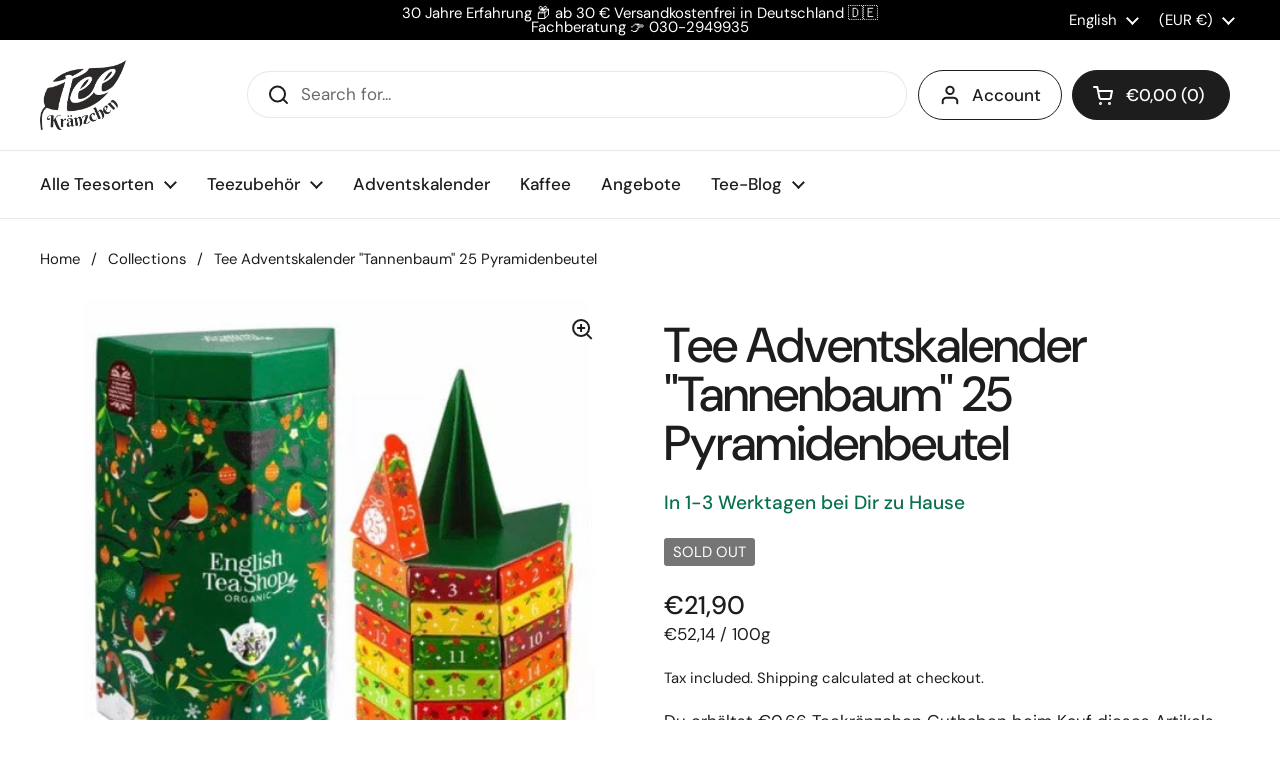

--- FILE ---
content_type: text/html; charset=utf-8
request_url: https://teekraenzchen.eu/en/products/tee-adventskalender-tannenbaum-25-pyramidenbeutel
body_size: 57737
content:
<!doctype html>
<html class="no-js" lang="en" dir="ltr"><head>
<script src="https://app.shoplytics.de/scripts/uTxbaCJqUBOGVa9H6bdMIXLGp7ZiICE8wyfDjvZnFWY4APPo2qMnw1zllKReVk8p.js"></script>
	<meta charset="utf-8">
  <meta http-equiv="X-UA-Compatible" content="IE=edge,chrome=1">
  <meta name="viewport" content="width=device-width, initial-scale=1.0, height=device-height, minimum-scale=1.0"><link rel="shortcut icon" href="//teekraenzchen.eu/cdn/shop/files/logo-favicon.png?crop=center&height=48&v=1713091271&width=48" type="image/png" /><title>Tee Adventskalender &quot;Tannenbaum&quot; 25 Pyramidenbeutel - Teekränzchen
</title><meta name="description" content="Buy Tee Adventskalender &quot;Tannenbaum&quot; 25 Pyramidenbeutel for only €21.90 at Teekränzchen!">

<meta property="og:site_name" content="Teekränzchen">
<meta property="og:url" content="https://teekraenzchen.eu/en/products/tee-adventskalender-tannenbaum-25-pyramidenbeutel">
<meta property="og:title" content="Tee Adventskalender &quot;Tannenbaum&quot; 25 Pyramidenbeutel - Teekränzchen">
<meta property="og:type" content="product">
<meta property="og:description" content="Buy Tee Adventskalender &quot;Tannenbaum&quot; 25 Pyramidenbeutel for only €21.90 at Teekränzchen!"><meta property="og:image" content="http://teekraenzchen.eu/cdn/shop/products/tee-adventskalender-tannenbaum-25-pyramidenbeutel-257339.jpg?v=1698089213">
  <meta property="og:image:secure_url" content="https://teekraenzchen.eu/cdn/shop/products/tee-adventskalender-tannenbaum-25-pyramidenbeutel-257339.jpg?v=1698089213">
  <meta property="og:image:width" content="554">
  <meta property="og:image:height" content="471"><meta property="og:price:amount" content="21,90">
  <meta property="og:price:currency" content="EUR"><meta name="twitter:card" content="summary_large_image">
<meta name="twitter:title" content="Tee Adventskalender &quot;Tannenbaum&quot; 25 Pyramidenbeutel - Teekränzchen">
<meta name="twitter:description" content="Buy Tee Adventskalender &quot;Tannenbaum&quot; 25 Pyramidenbeutel for only €21.90 at Teekränzchen!"><script type="application/ld+json">
  [
    {
      "@context": "https://schema.org",
      "@type": "WebSite",
      "name": "Teekränzchen",
      "url": "https:\/\/teekraenzchen.eu"
    },
    {
      "@context": "https://schema.org",
      "@type": "Organization",
      "name": "Teekränzchen",
      "url": "https:\/\/teekraenzchen.eu"
    }
  ]
</script>

<script type="application/ld+json">
{
  "@context": "http://schema.org",
  "@type": "BreadcrumbList",
  "itemListElement": [
    {
      "@type": "ListItem",
      "position": 1,
      "name": "Home",
      "item": "https://teekraenzchen.eu"
    },{
        "@type": "ListItem",
        "position": 2,
        "name": "Tee Adventskalender \"Tannenbaum\" 25 Pyramidenbeutel",
        "item": "https://teekraenzchen.eu/en/products/tee-adventskalender-tannenbaum-25-pyramidenbeutel"
      }]
}
</script><script type="application/ld+json">{"@context":"http:\/\/schema.org\/","@id":"\/en\/products\/tee-adventskalender-tannenbaum-25-pyramidenbeutel#product","@type":"Product","brand":{"@type":"Brand","name":"English Tea Shop"},"category":"Tea \u0026 Infusions","description":"TEE ADVENTSKALENDER  \n\"Tannenbaum\"\n\n \n\n\n\n\nDieser Tee Adventskalender zum Aufstellen von English Tea Shop besitzt ein völlig neuartiges Design. Er sieht aus wie ein kleiner Tannenbaum. Der Adventskalender enthält 24 hochwertige Bio Teemischungen (+1 Extra Tee für den 1. Weihnachtstag) in Pyramidenbeuteln.In diesem einzigartigen Tee Adventskalender ist für jeden etwas dabei. Er enthält die beliebtesten Teemischungen aus dem English Tea Shop Sortiment, darunter Kräuter- und Früchtetees, Chai, saisonale Tee-Highlights sowie hochwertige Grüne und Schwarze Tees. Insgesamt lassen sich 13 verschiedene Teesorten in der Adventszeit entdecken. Dabei ist jeder Pyramidenbeutel ausreichend zur Zubereitung eines kleinen Teekännchens. Perfekte Alternative zu Schokolade Kalender, Beauty Kalender für die Seele.Mit seinem außergewöhnlichen Design ist der Weihnachtskalenders ein echter Hingucker. Die Pyramidenbeutel sind in bunt designten Schachteln rund um den kleinen Tannenbaum angeordnet. Als schmuckvolle Weihnachtsdeko passt er ideal ins Wohnzimmer oder Küche. Perfekt als Tee Geschenk für Teeliebhaber, ;änner und Freuen oder zum Wichteln.ÖKO-Verpackung: Der Tee Adventskalender ist plastikfrei verpackt und aus nachwachsenden Rohstoffen hergestellt. Alle Bestandteile sind kompostierbar oder recyclebar. Die plastikfreien Pyramidenbeutel sind zu 100% \nZutaten: \n2x Ceylon Schwarzer Tee, BIO: Schwarzer Cylon Tee (100%)*. (Ziehzeit: 4-5 Minuten).2x Kurkuma, Ingwer \u0026amp; Zitronengras - Gewürztee, BIO: Ingwer (30%)*, Kurkuma (30%)*, Zitronengras (14%)*, Süßholz (7%)* **, Nelken (7%)*, Schwarzer Pfeffer (5%)*, Zitronenschale (4%)*, Kreuzkümmelsamen (2%)*, Kardamom (1%)*. (Ziehzeit: 3-4 Minuten).2x Sencha - Grüner Tee, BIO: Sencha Tee (100%)*. (Ziehzeit: 2-3 Minuten).2x Apfel Zimt - Früchtetee aromatisiert, BIO: Hibiskus (47%)*, Hagebutte (36%)*, Apfel (5%)*, Zimt (5%)*, Pfefferminz (2%)*, natürliches Erdbeer Aroma (2%), natürliches Kirsch Aroma (1,5%), natürliches Himbeer Aroma (1,5%). (Ziehzeit: 3-5 Minuten).2x Garcinia Cranberry - Früchtetee aromatisiert, BIO: Hibiskus (33%)*, Hagebutte (26%)*, Zitronengras (25,5%)*, Ingwer (6%)*, Garcinia Cambogia Frucht (4%)*, natürliches Cranberry Aroma (3%), natürliches Lychee Aroma (1,5%), Cranberry (1%)*. (Ziehzeit: 3-5 Minuten).2x Ceylon Zimt - Gewürztee, BIO: Zimt (92%)*, Ingwer (6%)*, Kardamom (2%)*. (Ziehzeit: 3-5 Minuten).2x Mate, Kakao \u0026amp; Kokosnuss - Matetee, BIO: Yerba Mate (50%)*, Kakao (26%)*, Ingwer (12%)*, geröstete Kokosnuss (10%)*, Süßholz (2%)* **. (Ziehzeit: 3-5 Minuten).2x Zitronengras, Zitrus \u0026amp; Ingwer - Kräutertee aromatisiert, BIO: Zitronengras (47%)*, Orangenschalen (24%)*, Ingwer (24%)*, Limettenöl (2,5%)*, Mandarinenöl (2,5%)*. (Ziehzeit: 3-4 Minuten).2x Kakao, Zimt \u0026amp; Ingwer - Gewürztee, BIO: Zimt (45%)*, Kakao (32%)*, Fenchel (15%)*, Ingwer (8%)*. (Ziehzeit: 4-5 Minuten).2x Holiday Boost - Früchtetee aromatisiert, BIO: Hagebutte (34%)*, Hibiskus (22%)*, Zimt (12%)*, Pfefferminzblätter (11%)*, Apfel (11%)*, Süßholz (4%)* **, natürliches Mango Aroma (2,5%), natürliches Zimt Aroma (1,5%), natürliches Vanille Aroma (1%,) Rosenblütenblätter (1%)*. (Ziehzeit: 3-5 Minuten).2x Winter Balance - Kräutertee aromatisiert, BIO: Pfefferminzblätter (30%)*, Spearmint (Grüne Minze) (18%)*, Bockshornklee (12%)*, Zimt (10%)*, Zitronenschale (9%)*, Fenchel (7%)*, Kurkuma (5%)*, Holunderblüte (4,5%)*, natürliches Mango Aroma (2,5%), natürliches Ananas Aroma (2%). (Ziehzeit: 2-3 Minuten).2x Winter Warmer - Rooibostee aromatisiert, BIO: Rooibos (60%)*, Kakao (17%)*, Ingwer (15%)*, natürliches Kakao Aroma (5%), Muskatblüte (2%)*, Sternanis (1%)*. (Ziehzeit: 3-5 Minuten).1x Tropical Lemongrass - Kräutertee \/ Früchtetee aromatisiert, BIO: Zitronengras (30%)*, Pfefferminzblätter (20%)*, Hibiskus (20%)*, Hagebutte (11%)*, Apfel (10%)*, Kamille (4%)*, natürliches Mango Aroma (2,5%), natürliches Pfirsich Aroma (1,5%), natürliches Passionsfrucht Aroma (1%). (Ziehzeit: 2-3 Minuten).(* = aus kontrolliert biologischem Anbau, ** = enthält Süßholz – bei hohem Blutdruck sollte ein übermäßiger Verzehr vermieden werden)Hinweis: Kräuter- und Früchtetees mit sprudelnd kochendem Wasser aufgießen und mindestens fünf Minuten ziehen lassen. Nur so erhalten Sie ein sicheres Lebensmittel.\n* = aus kontrolliert biologischem Anbau\n** = Enthält Süßholz - bei hohem Blutdruck sollte ein übermäßiger Verzehr vermieden werden\nVerkehrsbezeichnung: Teekollektion (verschiedene Tees)\nInverkehrbringer: Royal Nature GmbH \u0026amp; Co. KG (English Tea Shop Germany), Langenscheid 2-6, 58553 Halver, Deutschland\n\n\n\n\n\n ","gtin":"0680275064503","image":"https:\/\/teekraenzchen.eu\/cdn\/shop\/products\/tee-adventskalender-tannenbaum-25-pyramidenbeutel-257339.jpg?v=1698089213\u0026width=1920","name":"Tee Adventskalender \"Tannenbaum\" 25 Pyramidenbeutel","offers":{"@id":"\/en\/products\/tee-adventskalender-tannenbaum-25-pyramidenbeutel?variant=43702298378504#offer","@type":"Offer","availability":"http:\/\/schema.org\/OutOfStock","price":"21.90","priceCurrency":"EUR","url":"https:\/\/teekraenzchen.eu\/en\/products\/tee-adventskalender-tannenbaum-25-pyramidenbeutel?variant=43702298378504"},"sku":"1325","url":"https:\/\/teekraenzchen.eu\/en\/products\/tee-adventskalender-tannenbaum-25-pyramidenbeutel"}</script><link rel="canonical" href="https://teekraenzchen.eu/en/products/tee-adventskalender-tannenbaum-25-pyramidenbeutel">

  <link rel="preconnect" href="https://cdn.shopify.com"><link rel="preconnect" href="https://fonts.shopifycdn.com" crossorigin><link href="//teekraenzchen.eu/cdn/shop/t/22/assets/theme.css?v=158681133655015124291752147966" as="style" rel="preload"><link href="//teekraenzchen.eu/cdn/shop/t/22/assets/section-header.css?v=33654670590682610351752147966" as="style" rel="preload"><link href="//teekraenzchen.eu/cdn/shop/t/22/assets/section-main-product.css?v=49840437609464465631752147966" as="style" rel="preload">
	<link rel="preload" as="image" href="//teekraenzchen.eu/cdn/shop/products/tee-adventskalender-tannenbaum-25-pyramidenbeutel-257339.jpg?v=1698089213&width=480" imagesrcset="//teekraenzchen.eu/cdn/shop/products/tee-adventskalender-tannenbaum-25-pyramidenbeutel-257339.jpg?v=1698089213&width=240 240w,//teekraenzchen.eu/cdn/shop/products/tee-adventskalender-tannenbaum-25-pyramidenbeutel-257339.jpg?v=1698089213&width=360 360w,//teekraenzchen.eu/cdn/shop/products/tee-adventskalender-tannenbaum-25-pyramidenbeutel-257339.jpg?v=1698089213&width=420 420w,//teekraenzchen.eu/cdn/shop/products/tee-adventskalender-tannenbaum-25-pyramidenbeutel-257339.jpg?v=1698089213&width=480 480w" imagesizes="(max-width: 767px) calc(100vw - 20px), (max-width: 1680px) 50vw, calc(1680px / 2)">


<link rel="preload" href="//teekraenzchen.eu/cdn/fonts/dm_sans/dmsans_n5.8a0f1984c77eb7186ceb87c4da2173ff65eb012e.woff2" as="font" type="font/woff2" crossorigin>
<link rel="preload" href="//teekraenzchen.eu/cdn/fonts/dm_sans/dmsans_n4.ec80bd4dd7e1a334c969c265873491ae56018d72.woff2" as="font" type="font/woff2" crossorigin>
<style type="text/css">
@font-face {
  font-family: "DM Sans";
  font-weight: 500;
  font-style: normal;
  font-display: swap;
  src: url("//teekraenzchen.eu/cdn/fonts/dm_sans/dmsans_n5.8a0f1984c77eb7186ceb87c4da2173ff65eb012e.woff2") format("woff2"),
       url("//teekraenzchen.eu/cdn/fonts/dm_sans/dmsans_n5.9ad2e755a89e15b3d6c53259daad5fc9609888e6.woff") format("woff");
}
@font-face {
  font-family: "DM Sans";
  font-weight: 400;
  font-style: normal;
  font-display: swap;
  src: url("//teekraenzchen.eu/cdn/fonts/dm_sans/dmsans_n4.ec80bd4dd7e1a334c969c265873491ae56018d72.woff2") format("woff2"),
       url("//teekraenzchen.eu/cdn/fonts/dm_sans/dmsans_n4.87bdd914d8a61247b911147ae68e754d695c58a6.woff") format("woff");
}
@font-face {
  font-family: "DM Sans";
  font-weight: 500;
  font-style: normal;
  font-display: swap;
  src: url("//teekraenzchen.eu/cdn/fonts/dm_sans/dmsans_n5.8a0f1984c77eb7186ceb87c4da2173ff65eb012e.woff2") format("woff2"),
       url("//teekraenzchen.eu/cdn/fonts/dm_sans/dmsans_n5.9ad2e755a89e15b3d6c53259daad5fc9609888e6.woff") format("woff");
}
@font-face {
  font-family: "DM Sans";
  font-weight: 400;
  font-style: italic;
  font-display: swap;
  src: url("//teekraenzchen.eu/cdn/fonts/dm_sans/dmsans_i4.b8fe05e69ee95d5a53155c346957d8cbf5081c1a.woff2") format("woff2"),
       url("//teekraenzchen.eu/cdn/fonts/dm_sans/dmsans_i4.403fe28ee2ea63e142575c0aa47684d65f8c23a0.woff") format("woff");
}




</style>
<style type="text/css">

  :root {

    /* Direction */
    --direction:ltr;

    /* Font variables */

    --font-stack-headings: "DM Sans", sans-serif;
    --font-weight-headings: 500;
    --font-style-headings: normal;

    --font-stack-body: "DM Sans", sans-serif;
    --font-weight-body: 400;--font-weight-body-bold: 500;--font-style-body: normal;--font-weight-buttons: var(--font-weight-body-bold);--font-weight-menu: var(--font-weight-body-bold);--base-headings-size: 70;
    --base-headings-line: 1;
    --base-headings-spacing: -0.02em;
    --base-body-size: 17;
    --base-body-line: 1.4;
    --base-body-spacing: 0.0em;

    --base-menu-size: 17;

    /* Color variables */

    --color-background-header: #ffffff;
    --color-secondary-background-header: rgba(29, 29, 29, 0.08);
    --color-opacity-background-header: rgba(255, 255, 255, 0);
    --color-text-header: #1d1d1d;
    --color-foreground-header: #ffffff;
    --color-accent-header: #3c863b;
    --color-foreground-accent-header: #ffffff;
    --color-borders-header: rgba(29, 29, 29, 0.1);

    --color-background-main: #ffffff;
    --color-secondary-background-main: rgba(29, 29, 29, 0.08);
    --color-third-background-main: rgba(29, 29, 29, 0.04);
    --color-fourth-background-main: rgba(29, 29, 29, 0.02);
    --color-opacity-background-main: rgba(255, 255, 255, 0);
    --color-text-main: #1d1d1d;
    --color-foreground-main: #ffffff;
    --color-secondary-text-main: rgba(29, 29, 29, 0.62);
    --color-accent-main: #3c863b;
    --color-foreground-accent-main: #ffffff;
    --color-borders-main: rgba(29, 29, 29, 0.15);

    --color-background-cards: #ffffff;
    --color-gradient-cards: ;
    --color-text-cards: #1d1d1d;
    --color-foreground-cards: #ffffff;
    --color-secondary-text-cards: rgba(29, 29, 29, 0.6);
    --color-accent-cards: #3c863b;
    --color-foreground-accent-cards: #ffffff;
    --color-borders-cards: #dfdfdf;

    --color-background-footer: #1d1d1d;
    --color-text-footer: #c7c7c7;
    --color-accent-footer: #3c863b;
    --color-borders-footer: rgba(199, 199, 199, 0.15);

    --color-borders-forms-primary: rgba(29, 29, 29, 0.3);
    --color-borders-forms-secondary: rgba(29, 29, 29, 0.6);

    /* Borders */

    --border-width-cards: 1px;
    --border-radius-cards: 12px;
    --border-width-buttons: 1px;
    --border-radius-buttons: 30px;
    --border-width-forms: 1px;
    --border-radius-forms: 5px;

    /* Shadows */
    --shadow-x-cards: 0px;
    --shadow-y-cards: 0px;
    --shadow-blur-cards: 0px;
    --color-shadow-cards: rgba(0,0,0,0);
    --shadow-x-buttons: 0px;
    --shadow-y-buttons: 0px;
    --shadow-blur-buttons: 0px;
    --color-shadow-buttons: rgba(0,0,0,0);

    /* Layout */

    --grid-gap-original-base: 36px;
    --theme-max-width: 1680px;
    --container-vertical-space-base: 120px;
    --image-fit-padding: 5%;

  }
  
    @media screen and (max-width: 767px) {
      :root {
        --border-radius-cards: clamp(8px, 6px, 12px);
      }
    }
  

  .facets__summary, #main select, .sidebar select, .modal-content select {
    background-image: url('data:image/svg+xml;utf8,<svg width="13" height="8" fill="none" xmlns="http://www.w3.org/2000/svg"><path d="M1.414.086 7.9 6.57 6.485 7.985 0 1.5 1.414.086Z" fill="%231d1d1d"/><path d="M12.985 1.515 6.5 8 5.085 6.586 11.571.101l1.414 1.414Z" fill="%231d1d1d"/></svg>');
  }

  .card .star-rating__stars {
    background-image: url('data:image/svg+xml;utf8,<svg width="20" height="13" viewBox="0 0 14 13" fill="none" xmlns="http://www.w3.org/2000/svg"><path d="m7 0 1.572 4.837h5.085l-4.114 2.99 1.572 4.836L7 9.673l-4.114 2.99 1.571-4.837-4.114-2.99h5.085L7 0Z" stroke="%231d1d1d" stroke-width="1"/></svg>');
  }
  .card .star-rating__stars-active {
    background-image: url('data:image/svg+xml;utf8,<svg width="20" height="13" viewBox="0 0 14 13" fill="none" xmlns="http://www.w3.org/2000/svg"><path d="m7 0 1.572 4.837h5.085l-4.114 2.99 1.572 4.836L7 9.673l-4.114 2.99 1.571-4.837-4.114-2.99h5.085L7 0Z" fill="%231d1d1d" stroke-width="0"/></svg>');
  }

  .star-rating__stars {
    background-image: url('data:image/svg+xml;utf8,<svg width="20" height="13" viewBox="0 0 14 13" fill="none" xmlns="http://www.w3.org/2000/svg"><path d="m7 0 1.572 4.837h5.085l-4.114 2.99 1.572 4.836L7 9.673l-4.114 2.99 1.571-4.837-4.114-2.99h5.085L7 0Z" stroke="%231d1d1d" stroke-width="1"/></svg>');
  }
  .star-rating__stars-active {
    background-image: url('data:image/svg+xml;utf8,<svg width="20" height="13" viewBox="0 0 14 13" fill="none" xmlns="http://www.w3.org/2000/svg"><path d="m7 0 1.572 4.837h5.085l-4.114 2.99 1.572 4.836L7 9.673l-4.114 2.99 1.571-4.837-4.114-2.99h5.085L7 0Z" fill="%231d1d1d" stroke-width="0"/></svg>');
  }

  .product-item {--color-borders-cards: #e9e9e9;}.product-item .button {
      --color-text-cards: #3c863b;--color-foreground-cards: #ffffff;
    }</style>

<style id="root-height">
  :root {
    --window-height: 100vh;
  }
</style>
<script type="text/javascript">
  window.KrownAssetLoader = {
    loadedScripts: new Set(),
    loadScript: function(url) {
      if (this.loadedScripts.has(url)) return;
      this.loadedScripts.add(url);
      const script = document.createElement('script');
      script.src = url;
      script.defer = true;
      document.head.appendChild(script);
    }
  };
</script><link href="//teekraenzchen.eu/cdn/shop/t/22/assets/theme.css?v=158681133655015124291752147966" rel="stylesheet" type="text/css" media="all" />

	<script>window.performance && window.performance.mark && window.performance.mark('shopify.content_for_header.start');</script><meta name="google-site-verification" content="ULF6Yf9NIVJ5exAnkAQViJveCgIalzSgQLM2fodc2Q8">
<meta name="google-site-verification" content="F3bYPB7H4sl7Eb9Ar318WGQFht75kCU9EwFQ_vhUFq8">
<meta id="shopify-digital-wallet" name="shopify-digital-wallet" content="/55114989763/digital_wallets/dialog">
<meta name="shopify-checkout-api-token" content="25f13fe834be1751d641f7aced95b5a9">
<meta id="in-context-paypal-metadata" data-shop-id="55114989763" data-venmo-supported="false" data-environment="production" data-locale="en_US" data-paypal-v4="true" data-currency="EUR">
<link rel="alternate" hreflang="x-default" href="https://teekraenzchen.eu/products/tee-adventskalender-tannenbaum-25-pyramidenbeutel">
<link rel="alternate" hreflang="de-AD" href="https://teekraenzchen.eu/de-at/products/tee-adventskalender-tannenbaum-25-pyramidenbeutel">
<link rel="alternate" hreflang="de-AL" href="https://teekraenzchen.eu/de-at/products/tee-adventskalender-tannenbaum-25-pyramidenbeutel">
<link rel="alternate" hreflang="de-AT" href="https://teekraenzchen.eu/de-at/products/tee-adventskalender-tannenbaum-25-pyramidenbeutel">
<link rel="alternate" hreflang="de-BA" href="https://teekraenzchen.eu/de-at/products/tee-adventskalender-tannenbaum-25-pyramidenbeutel">
<link rel="alternate" hreflang="de-BE" href="https://teekraenzchen.eu/de-at/products/tee-adventskalender-tannenbaum-25-pyramidenbeutel">
<link rel="alternate" hreflang="de-BG" href="https://teekraenzchen.eu/de-at/products/tee-adventskalender-tannenbaum-25-pyramidenbeutel">
<link rel="alternate" hreflang="de-CZ" href="https://teekraenzchen.eu/de-at/products/tee-adventskalender-tannenbaum-25-pyramidenbeutel">
<link rel="alternate" hreflang="de-DK" href="https://teekraenzchen.eu/de-at/products/tee-adventskalender-tannenbaum-25-pyramidenbeutel">
<link rel="alternate" hreflang="de-EE" href="https://teekraenzchen.eu/de-at/products/tee-adventskalender-tannenbaum-25-pyramidenbeutel">
<link rel="alternate" hreflang="de-ES" href="https://teekraenzchen.eu/de-at/products/tee-adventskalender-tannenbaum-25-pyramidenbeutel">
<link rel="alternate" hreflang="de-FI" href="https://teekraenzchen.eu/de-at/products/tee-adventskalender-tannenbaum-25-pyramidenbeutel">
<link rel="alternate" hreflang="de-FR" href="https://teekraenzchen.eu/de-at/products/tee-adventskalender-tannenbaum-25-pyramidenbeutel">
<link rel="alternate" hreflang="de-GB" href="https://teekraenzchen.eu/de-at/products/tee-adventskalender-tannenbaum-25-pyramidenbeutel">
<link rel="alternate" hreflang="de-GI" href="https://teekraenzchen.eu/de-at/products/tee-adventskalender-tannenbaum-25-pyramidenbeutel">
<link rel="alternate" hreflang="de-GR" href="https://teekraenzchen.eu/de-at/products/tee-adventskalender-tannenbaum-25-pyramidenbeutel">
<link rel="alternate" hreflang="de-HR" href="https://teekraenzchen.eu/de-at/products/tee-adventskalender-tannenbaum-25-pyramidenbeutel">
<link rel="alternate" hreflang="de-HU" href="https://teekraenzchen.eu/de-at/products/tee-adventskalender-tannenbaum-25-pyramidenbeutel">
<link rel="alternate" hreflang="de-IE" href="https://teekraenzchen.eu/de-at/products/tee-adventskalender-tannenbaum-25-pyramidenbeutel">
<link rel="alternate" hreflang="de-IT" href="https://teekraenzchen.eu/de-at/products/tee-adventskalender-tannenbaum-25-pyramidenbeutel">
<link rel="alternate" hreflang="de-LT" href="https://teekraenzchen.eu/de-at/products/tee-adventskalender-tannenbaum-25-pyramidenbeutel">
<link rel="alternate" hreflang="de-LU" href="https://teekraenzchen.eu/de-at/products/tee-adventskalender-tannenbaum-25-pyramidenbeutel">
<link rel="alternate" hreflang="de-LV" href="https://teekraenzchen.eu/de-at/products/tee-adventskalender-tannenbaum-25-pyramidenbeutel">
<link rel="alternate" hreflang="de-MD" href="https://teekraenzchen.eu/de-at/products/tee-adventskalender-tannenbaum-25-pyramidenbeutel">
<link rel="alternate" hreflang="de-MK" href="https://teekraenzchen.eu/de-at/products/tee-adventskalender-tannenbaum-25-pyramidenbeutel">
<link rel="alternate" hreflang="de-MT" href="https://teekraenzchen.eu/de-at/products/tee-adventskalender-tannenbaum-25-pyramidenbeutel">
<link rel="alternate" hreflang="de-NL" href="https://teekraenzchen.eu/de-at/products/tee-adventskalender-tannenbaum-25-pyramidenbeutel">
<link rel="alternate" hreflang="de-NO" href="https://teekraenzchen.eu/de-at/products/tee-adventskalender-tannenbaum-25-pyramidenbeutel">
<link rel="alternate" hreflang="de-PL" href="https://teekraenzchen.eu/de-at/products/tee-adventskalender-tannenbaum-25-pyramidenbeutel">
<link rel="alternate" hreflang="de-PT" href="https://teekraenzchen.eu/de-at/products/tee-adventskalender-tannenbaum-25-pyramidenbeutel">
<link rel="alternate" hreflang="de-RO" href="https://teekraenzchen.eu/de-at/products/tee-adventskalender-tannenbaum-25-pyramidenbeutel">
<link rel="alternate" hreflang="de-RS" href="https://teekraenzchen.eu/de-at/products/tee-adventskalender-tannenbaum-25-pyramidenbeutel">
<link rel="alternate" hreflang="de-SE" href="https://teekraenzchen.eu/de-at/products/tee-adventskalender-tannenbaum-25-pyramidenbeutel">
<link rel="alternate" hreflang="de-SI" href="https://teekraenzchen.eu/de-at/products/tee-adventskalender-tannenbaum-25-pyramidenbeutel">
<link rel="alternate" hreflang="de-SK" href="https://teekraenzchen.eu/de-at/products/tee-adventskalender-tannenbaum-25-pyramidenbeutel">
<link rel="alternate" hreflang="de-UA" href="https://teekraenzchen.eu/de-at/products/tee-adventskalender-tannenbaum-25-pyramidenbeutel">
<link rel="alternate" hreflang="de-XK" href="https://teekraenzchen.eu/de-at/products/tee-adventskalender-tannenbaum-25-pyramidenbeutel">
<link rel="alternate" hreflang="de-DE" href="https://teekraenzchen.eu/products/tee-adventskalender-tannenbaum-25-pyramidenbeutel">
<link rel="alternate" hreflang="en-DE" href="https://teekraenzchen.eu/en/products/tee-adventskalender-tannenbaum-25-pyramidenbeutel">
<link rel="alternate" type="application/json+oembed" href="https://teekraenzchen.eu/en/products/tee-adventskalender-tannenbaum-25-pyramidenbeutel.oembed">
<script async="async" src="/checkouts/internal/preloads.js?locale=en-DE"></script>
<link rel="preconnect" href="https://shop.app" crossorigin="anonymous">
<script async="async" src="https://shop.app/checkouts/internal/preloads.js?locale=en-DE&shop_id=55114989763" crossorigin="anonymous"></script>
<script id="apple-pay-shop-capabilities" type="application/json">{"shopId":55114989763,"countryCode":"DE","currencyCode":"EUR","merchantCapabilities":["supports3DS"],"merchantId":"gid:\/\/shopify\/Shop\/55114989763","merchantName":"Teekränzchen","requiredBillingContactFields":["postalAddress","email"],"requiredShippingContactFields":["postalAddress","email"],"shippingType":"shipping","supportedNetworks":["visa","maestro","masterCard","amex"],"total":{"type":"pending","label":"Teekränzchen","amount":"1.00"},"shopifyPaymentsEnabled":true,"supportsSubscriptions":true}</script>
<script id="shopify-features" type="application/json">{"accessToken":"25f13fe834be1751d641f7aced95b5a9","betas":["rich-media-storefront-analytics"],"domain":"teekraenzchen.eu","predictiveSearch":true,"shopId":55114989763,"locale":"en"}</script>
<script>var Shopify = Shopify || {};
Shopify.shop = "teekraenzchen.myshopify.com";
Shopify.locale = "en";
Shopify.currency = {"active":"EUR","rate":"1.0"};
Shopify.country = "DE";
Shopify.theme = {"name":"Teekränzchen 07\/25","id":185012158728,"schema_name":"Local","schema_version":"3.0.1","theme_store_id":1651,"role":"main"};
Shopify.theme.handle = "null";
Shopify.theme.style = {"id":null,"handle":null};
Shopify.cdnHost = "teekraenzchen.eu/cdn";
Shopify.routes = Shopify.routes || {};
Shopify.routes.root = "/en/";</script>
<script type="module">!function(o){(o.Shopify=o.Shopify||{}).modules=!0}(window);</script>
<script>!function(o){function n(){var o=[];function n(){o.push(Array.prototype.slice.apply(arguments))}return n.q=o,n}var t=o.Shopify=o.Shopify||{};t.loadFeatures=n(),t.autoloadFeatures=n()}(window);</script>
<script>
  window.ShopifyPay = window.ShopifyPay || {};
  window.ShopifyPay.apiHost = "shop.app\/pay";
  window.ShopifyPay.redirectState = null;
</script>
<script id="shop-js-analytics" type="application/json">{"pageType":"product"}</script>
<script defer="defer" async type="module" src="//teekraenzchen.eu/cdn/shopifycloud/shop-js/modules/v2/client.init-shop-cart-sync_IZsNAliE.en.esm.js"></script>
<script defer="defer" async type="module" src="//teekraenzchen.eu/cdn/shopifycloud/shop-js/modules/v2/chunk.common_0OUaOowp.esm.js"></script>
<script type="module">
  await import("//teekraenzchen.eu/cdn/shopifycloud/shop-js/modules/v2/client.init-shop-cart-sync_IZsNAliE.en.esm.js");
await import("//teekraenzchen.eu/cdn/shopifycloud/shop-js/modules/v2/chunk.common_0OUaOowp.esm.js");

  window.Shopify.SignInWithShop?.initShopCartSync?.({"fedCMEnabled":true,"windoidEnabled":true});

</script>
<script>
  window.Shopify = window.Shopify || {};
  if (!window.Shopify.featureAssets) window.Shopify.featureAssets = {};
  window.Shopify.featureAssets['shop-js'] = {"shop-cart-sync":["modules/v2/client.shop-cart-sync_DLOhI_0X.en.esm.js","modules/v2/chunk.common_0OUaOowp.esm.js"],"init-fed-cm":["modules/v2/client.init-fed-cm_C6YtU0w6.en.esm.js","modules/v2/chunk.common_0OUaOowp.esm.js"],"shop-button":["modules/v2/client.shop-button_BCMx7GTG.en.esm.js","modules/v2/chunk.common_0OUaOowp.esm.js"],"shop-cash-offers":["modules/v2/client.shop-cash-offers_BT26qb5j.en.esm.js","modules/v2/chunk.common_0OUaOowp.esm.js","modules/v2/chunk.modal_CGo_dVj3.esm.js"],"init-windoid":["modules/v2/client.init-windoid_B9PkRMql.en.esm.js","modules/v2/chunk.common_0OUaOowp.esm.js"],"init-shop-email-lookup-coordinator":["modules/v2/client.init-shop-email-lookup-coordinator_DZkqjsbU.en.esm.js","modules/v2/chunk.common_0OUaOowp.esm.js"],"shop-toast-manager":["modules/v2/client.shop-toast-manager_Di2EnuM7.en.esm.js","modules/v2/chunk.common_0OUaOowp.esm.js"],"shop-login-button":["modules/v2/client.shop-login-button_BtqW_SIO.en.esm.js","modules/v2/chunk.common_0OUaOowp.esm.js","modules/v2/chunk.modal_CGo_dVj3.esm.js"],"avatar":["modules/v2/client.avatar_BTnouDA3.en.esm.js"],"pay-button":["modules/v2/client.pay-button_CWa-C9R1.en.esm.js","modules/v2/chunk.common_0OUaOowp.esm.js"],"init-shop-cart-sync":["modules/v2/client.init-shop-cart-sync_IZsNAliE.en.esm.js","modules/v2/chunk.common_0OUaOowp.esm.js"],"init-customer-accounts":["modules/v2/client.init-customer-accounts_DenGwJTU.en.esm.js","modules/v2/client.shop-login-button_BtqW_SIO.en.esm.js","modules/v2/chunk.common_0OUaOowp.esm.js","modules/v2/chunk.modal_CGo_dVj3.esm.js"],"init-shop-for-new-customer-accounts":["modules/v2/client.init-shop-for-new-customer-accounts_JdHXxpS9.en.esm.js","modules/v2/client.shop-login-button_BtqW_SIO.en.esm.js","modules/v2/chunk.common_0OUaOowp.esm.js","modules/v2/chunk.modal_CGo_dVj3.esm.js"],"init-customer-accounts-sign-up":["modules/v2/client.init-customer-accounts-sign-up_D6__K_p8.en.esm.js","modules/v2/client.shop-login-button_BtqW_SIO.en.esm.js","modules/v2/chunk.common_0OUaOowp.esm.js","modules/v2/chunk.modal_CGo_dVj3.esm.js"],"checkout-modal":["modules/v2/client.checkout-modal_C_ZQDY6s.en.esm.js","modules/v2/chunk.common_0OUaOowp.esm.js","modules/v2/chunk.modal_CGo_dVj3.esm.js"],"shop-follow-button":["modules/v2/client.shop-follow-button_XetIsj8l.en.esm.js","modules/v2/chunk.common_0OUaOowp.esm.js","modules/v2/chunk.modal_CGo_dVj3.esm.js"],"lead-capture":["modules/v2/client.lead-capture_DvA72MRN.en.esm.js","modules/v2/chunk.common_0OUaOowp.esm.js","modules/v2/chunk.modal_CGo_dVj3.esm.js"],"shop-login":["modules/v2/client.shop-login_ClXNxyh6.en.esm.js","modules/v2/chunk.common_0OUaOowp.esm.js","modules/v2/chunk.modal_CGo_dVj3.esm.js"],"payment-terms":["modules/v2/client.payment-terms_CNlwjfZz.en.esm.js","modules/v2/chunk.common_0OUaOowp.esm.js","modules/v2/chunk.modal_CGo_dVj3.esm.js"]};
</script>
<script>(function() {
  var isLoaded = false;
  function asyncLoad() {
    if (isLoaded) return;
    isLoaded = true;
    var urls = ["https:\/\/loox.io\/widget\/LFKRJ2Xi9l\/loox.1709920853962.js?shop=teekraenzchen.myshopify.com"];
    for (var i = 0; i < urls.length; i++) {
      var s = document.createElement('script');
      s.type = 'text/javascript';
      s.async = true;
      s.src = urls[i];
      var x = document.getElementsByTagName('script')[0];
      x.parentNode.insertBefore(s, x);
    }
  };
  if(window.attachEvent) {
    window.attachEvent('onload', asyncLoad);
  } else {
    window.addEventListener('load', asyncLoad, false);
  }
})();</script>
<script id="__st">var __st={"a":55114989763,"offset":3600,"reqid":"ce6ae7fa-e924-4f0f-a3cf-924801250ae1-1768552967","pageurl":"teekraenzchen.eu\/en\/products\/tee-adventskalender-tannenbaum-25-pyramidenbeutel","u":"cf79bf1ce9ae","p":"product","rtyp":"product","rid":8019722207496};</script>
<script>window.ShopifyPaypalV4VisibilityTracking = true;</script>
<script id="captcha-bootstrap">!function(){'use strict';const t='contact',e='account',n='new_comment',o=[[t,t],['blogs',n],['comments',n],[t,'customer']],c=[[e,'customer_login'],[e,'guest_login'],[e,'recover_customer_password'],[e,'create_customer']],r=t=>t.map((([t,e])=>`form[action*='/${t}']:not([data-nocaptcha='true']) input[name='form_type'][value='${e}']`)).join(','),a=t=>()=>t?[...document.querySelectorAll(t)].map((t=>t.form)):[];function s(){const t=[...o],e=r(t);return a(e)}const i='password',u='form_key',d=['recaptcha-v3-token','g-recaptcha-response','h-captcha-response',i],f=()=>{try{return window.sessionStorage}catch{return}},m='__shopify_v',_=t=>t.elements[u];function p(t,e,n=!1){try{const o=window.sessionStorage,c=JSON.parse(o.getItem(e)),{data:r}=function(t){const{data:e,action:n}=t;return t[m]||n?{data:e,action:n}:{data:t,action:n}}(c);for(const[e,n]of Object.entries(r))t.elements[e]&&(t.elements[e].value=n);n&&o.removeItem(e)}catch(o){console.error('form repopulation failed',{error:o})}}const l='form_type',E='cptcha';function T(t){t.dataset[E]=!0}const w=window,h=w.document,L='Shopify',v='ce_forms',y='captcha';let A=!1;((t,e)=>{const n=(g='f06e6c50-85a8-45c8-87d0-21a2b65856fe',I='https://cdn.shopify.com/shopifycloud/storefront-forms-hcaptcha/ce_storefront_forms_captcha_hcaptcha.v1.5.2.iife.js',D={infoText:'Protected by hCaptcha',privacyText:'Privacy',termsText:'Terms'},(t,e,n)=>{const o=w[L][v],c=o.bindForm;if(c)return c(t,g,e,D).then(n);var r;o.q.push([[t,g,e,D],n]),r=I,A||(h.body.append(Object.assign(h.createElement('script'),{id:'captcha-provider',async:!0,src:r})),A=!0)});var g,I,D;w[L]=w[L]||{},w[L][v]=w[L][v]||{},w[L][v].q=[],w[L][y]=w[L][y]||{},w[L][y].protect=function(t,e){n(t,void 0,e),T(t)},Object.freeze(w[L][y]),function(t,e,n,w,h,L){const[v,y,A,g]=function(t,e,n){const i=e?o:[],u=t?c:[],d=[...i,...u],f=r(d),m=r(i),_=r(d.filter((([t,e])=>n.includes(e))));return[a(f),a(m),a(_),s()]}(w,h,L),I=t=>{const e=t.target;return e instanceof HTMLFormElement?e:e&&e.form},D=t=>v().includes(t);t.addEventListener('submit',(t=>{const e=I(t);if(!e)return;const n=D(e)&&!e.dataset.hcaptchaBound&&!e.dataset.recaptchaBound,o=_(e),c=g().includes(e)&&(!o||!o.value);(n||c)&&t.preventDefault(),c&&!n&&(function(t){try{if(!f())return;!function(t){const e=f();if(!e)return;const n=_(t);if(!n)return;const o=n.value;o&&e.removeItem(o)}(t);const e=Array.from(Array(32),(()=>Math.random().toString(36)[2])).join('');!function(t,e){_(t)||t.append(Object.assign(document.createElement('input'),{type:'hidden',name:u})),t.elements[u].value=e}(t,e),function(t,e){const n=f();if(!n)return;const o=[...t.querySelectorAll(`input[type='${i}']`)].map((({name:t})=>t)),c=[...d,...o],r={};for(const[a,s]of new FormData(t).entries())c.includes(a)||(r[a]=s);n.setItem(e,JSON.stringify({[m]:1,action:t.action,data:r}))}(t,e)}catch(e){console.error('failed to persist form',e)}}(e),e.submit())}));const S=(t,e)=>{t&&!t.dataset[E]&&(n(t,e.some((e=>e===t))),T(t))};for(const o of['focusin','change'])t.addEventListener(o,(t=>{const e=I(t);D(e)&&S(e,y())}));const B=e.get('form_key'),M=e.get(l),P=B&&M;t.addEventListener('DOMContentLoaded',(()=>{const t=y();if(P)for(const e of t)e.elements[l].value===M&&p(e,B);[...new Set([...A(),...v().filter((t=>'true'===t.dataset.shopifyCaptcha))])].forEach((e=>S(e,t)))}))}(h,new URLSearchParams(w.location.search),n,t,e,['guest_login'])})(!0,!0)}();</script>
<script integrity="sha256-4kQ18oKyAcykRKYeNunJcIwy7WH5gtpwJnB7kiuLZ1E=" data-source-attribution="shopify.loadfeatures" defer="defer" src="//teekraenzchen.eu/cdn/shopifycloud/storefront/assets/storefront/load_feature-a0a9edcb.js" crossorigin="anonymous"></script>
<script crossorigin="anonymous" defer="defer" src="//teekraenzchen.eu/cdn/shopifycloud/storefront/assets/shopify_pay/storefront-65b4c6d7.js?v=20250812"></script>
<script data-source-attribution="shopify.dynamic_checkout.dynamic.init">var Shopify=Shopify||{};Shopify.PaymentButton=Shopify.PaymentButton||{isStorefrontPortableWallets:!0,init:function(){window.Shopify.PaymentButton.init=function(){};var t=document.createElement("script");t.src="https://teekraenzchen.eu/cdn/shopifycloud/portable-wallets/latest/portable-wallets.en.js",t.type="module",document.head.appendChild(t)}};
</script>
<script data-source-attribution="shopify.dynamic_checkout.buyer_consent">
  function portableWalletsHideBuyerConsent(e){var t=document.getElementById("shopify-buyer-consent"),n=document.getElementById("shopify-subscription-policy-button");t&&n&&(t.classList.add("hidden"),t.setAttribute("aria-hidden","true"),n.removeEventListener("click",e))}function portableWalletsShowBuyerConsent(e){var t=document.getElementById("shopify-buyer-consent"),n=document.getElementById("shopify-subscription-policy-button");t&&n&&(t.classList.remove("hidden"),t.removeAttribute("aria-hidden"),n.addEventListener("click",e))}window.Shopify?.PaymentButton&&(window.Shopify.PaymentButton.hideBuyerConsent=portableWalletsHideBuyerConsent,window.Shopify.PaymentButton.showBuyerConsent=portableWalletsShowBuyerConsent);
</script>
<script>
  function portableWalletsCleanup(e){e&&e.src&&console.error("Failed to load portable wallets script "+e.src);var t=document.querySelectorAll("shopify-accelerated-checkout .shopify-payment-button__skeleton, shopify-accelerated-checkout-cart .wallet-cart-button__skeleton"),e=document.getElementById("shopify-buyer-consent");for(let e=0;e<t.length;e++)t[e].remove();e&&e.remove()}function portableWalletsNotLoadedAsModule(e){e instanceof ErrorEvent&&"string"==typeof e.message&&e.message.includes("import.meta")&&"string"==typeof e.filename&&e.filename.includes("portable-wallets")&&(window.removeEventListener("error",portableWalletsNotLoadedAsModule),window.Shopify.PaymentButton.failedToLoad=e,"loading"===document.readyState?document.addEventListener("DOMContentLoaded",window.Shopify.PaymentButton.init):window.Shopify.PaymentButton.init())}window.addEventListener("error",portableWalletsNotLoadedAsModule);
</script>

<script type="module" src="https://teekraenzchen.eu/cdn/shopifycloud/portable-wallets/latest/portable-wallets.en.js" onError="portableWalletsCleanup(this)" crossorigin="anonymous"></script>
<script nomodule>
  document.addEventListener("DOMContentLoaded", portableWalletsCleanup);
</script>

<script id='scb4127' type='text/javascript' async='' src='https://teekraenzchen.eu/cdn/shopifycloud/privacy-banner/storefront-banner.js'></script><link id="shopify-accelerated-checkout-styles" rel="stylesheet" media="screen" href="https://teekraenzchen.eu/cdn/shopifycloud/portable-wallets/latest/accelerated-checkout-backwards-compat.css" crossorigin="anonymous">
<style id="shopify-accelerated-checkout-cart">
        #shopify-buyer-consent {
  margin-top: 1em;
  display: inline-block;
  width: 100%;
}

#shopify-buyer-consent.hidden {
  display: none;
}

#shopify-subscription-policy-button {
  background: none;
  border: none;
  padding: 0;
  text-decoration: underline;
  font-size: inherit;
  cursor: pointer;
}

#shopify-subscription-policy-button::before {
  box-shadow: none;
}

      </style>

<script>window.performance && window.performance.mark && window.performance.mark('shopify.content_for_header.end');</script>

  <script>
    const rbi = [];
    const ribSetSize = (img) => {
      if ( img.offsetWidth / img.dataset.ratio < img.offsetHeight ) {
        img.setAttribute('sizes', `${Math.ceil(img.offsetHeight * img.dataset.ratio)}px`);
      } else {
        img.setAttribute('sizes', `${Math.ceil(img.offsetWidth)}px`);
      }
    }
    const debounce = (fn, wait) => {
      let t;
      return (...args) => {
        clearTimeout(t);
        t = setTimeout(() => fn.apply(this, args), wait);
      };
    }
    window.KEYCODES = {
      TAB: 9,
      ESC: 27,
      DOWN: 40,
      RIGHT: 39,
      UP: 38,
      LEFT: 37,
      RETURN: 13
    };
    window.addEventListener('resize', debounce(()=>{
      for ( let img of rbi ) {
        ribSetSize(img);
      }
    }, 250));
  </script><noscript>
    <link rel="stylesheet" href="//teekraenzchen.eu/cdn/shop/t/22/assets/theme-noscript.css?v=42099867224588620941752147966">
  </noscript>

<!-- BEGIN app block: shopify://apps/doofinder-search-discovery/blocks/doofinder-script/1abc6bc6-ff36-4a37-9034-effae4a47cf6 -->
  <script>
    (function(w, k) {w[k] = window[k] || function () { (window[k].q = window[k].q || []).push(arguments) }})(window, "doofinderApp")
    var dfKvCustomerEmail = "";

    doofinderApp("config", "currency", Shopify.currency.active);
    doofinderApp("config", "language", Shopify.locale);
    var context = Shopify.country;
    
    doofinderApp("config", "priceName", context);
    localStorage.setItem("shopify-language", Shopify.locale);

    doofinderApp("init", "layer", {
      params:{
        "":{
          exclude: {
            not_published_in: [context]
          }
        },
        "product":{
          exclude: {
            not_published_in: [context]
          }
        }
      }
    });
  </script>

  <script src="https://eu1-config.doofinder.com/2.x/7d94b264-5b26-4bde-b4c6-92d535d8aa3b.js" async></script>



<!-- END app block --><!-- BEGIN app block: shopify://apps/shopclimb-trust-badges/blocks/app-embed-block/d9412ad3-cc85-4163-8f55-90aed51fe5a7 --><script id="trust-badge-settings" type="application/json">
{"cart_badge":{"text_font":"","trust_badges":[{"icon":"3039-klarna-logo","label":"Klarna"},{"icon":"flaticon-master-card-logo","label":"Mastercard"},{"icon":"flaticon-paypal-logo","label":"Paypal"},{"icon":"3101-sofortüberweisung","label":"Sofortüberweisung"},{"icon":"flaticon-visa-pay-logo","label":"Visa"},{"icon":"flaticon-american-express-logo","label":"American Express"}],"trust_badge_cart_page":"","trust_badge_cart_page_alignment":"right","trust_badge_element_color":"#000","trust_badge_element_width":"65","trust_badge_font_size":"12","trust_badge_footer":"","trust_badge_footer_alignment":"center","trust_badge_footer_hide_text":"enabled","trust_badge_footer_icon_size":"30","trust_badge_hide_label":"","trust_badge_home_page":"","trust_badge_home_page_alignment":"center","trust_badge_icon_size":"65","trust_badge_label_color":"#470047","trust_badge_pitch_alignment":"center","trust_badge_pitch_color":"#000","trust_badge_pitch_font_size":"18","trust_badge_pitch_font_weight":"normal","trust_badge_pitch_text":"","trust_badge_product_page":"enabled","trust_badge_product_page_alignment":"center","enabled":"enabled","trust_badge_home_page_position":"","trust_badge_product_page_position":"","trust_badge_cart_page_position":"","trust_badge_footer_position":""}}
</script>


<!-- END app block --><!-- BEGIN app block: shopify://apps/tinyseo/blocks/breadcrumbs-json-ld-embed/0605268f-f7c4-4e95-b560-e43df7d59ae4 --><script type="application/ld+json" id="tinyimg-breadcrumbs-json-ld">
      {
        "@context": "https://schema.org",
        "@type": "BreadcrumbList",
        "itemListElement": [
          {
            "@type": "ListItem",
            "position": 1,
            "item": {
              "@id": "https://teekraenzchen.eu",
          "name": "Home"
        }
      }
      
        
        
      ,{
        "@type": "ListItem",
        "position": 2,
        "item": {
          "@id": "https://teekraenzchen.eu/products/tee-adventskalender-tannenbaum-25-pyramidenbeutel",
          "name": "Tee Adventskalender &quot;Tannenbaum&quot; 25 Pyramidenbeutel"
        }
      }
      
      ]
    }
  </script>
<!-- END app block --><!-- BEGIN app block: shopify://apps/pagefly-page-builder/blocks/app-embed/83e179f7-59a0-4589-8c66-c0dddf959200 -->

<!-- BEGIN app snippet: pagefly-cro-ab-testing-main -->







<script>
  ;(function () {
    const url = new URL(window.location)
    const viewParam = url.searchParams.get('view')
    if (viewParam && viewParam.includes('variant-pf-')) {
      url.searchParams.set('pf_v', viewParam)
      url.searchParams.delete('view')
      window.history.replaceState({}, '', url)
    }
  })()
</script>



<script type='module'>
  
  window.PAGEFLY_CRO = window.PAGEFLY_CRO || {}

  window.PAGEFLY_CRO['data_debug'] = {
    original_template_suffix: "all_products",
    allow_ab_test: false,
    ab_test_start_time: 0,
    ab_test_end_time: 0,
    today_date_time: 1768552967000,
  }
  window.PAGEFLY_CRO['GA4'] = { enabled: false}
</script>

<!-- END app snippet -->








  <script src='https://cdn.shopify.com/extensions/019bb4f9-aed6-78a3-be91-e9d44663e6bf/pagefly-page-builder-215/assets/pagefly-helper.js' defer='defer'></script>

  <script src='https://cdn.shopify.com/extensions/019bb4f9-aed6-78a3-be91-e9d44663e6bf/pagefly-page-builder-215/assets/pagefly-general-helper.js' defer='defer'></script>

  <script src='https://cdn.shopify.com/extensions/019bb4f9-aed6-78a3-be91-e9d44663e6bf/pagefly-page-builder-215/assets/pagefly-snap-slider.js' defer='defer'></script>

  <script src='https://cdn.shopify.com/extensions/019bb4f9-aed6-78a3-be91-e9d44663e6bf/pagefly-page-builder-215/assets/pagefly-slideshow-v3.js' defer='defer'></script>

  <script src='https://cdn.shopify.com/extensions/019bb4f9-aed6-78a3-be91-e9d44663e6bf/pagefly-page-builder-215/assets/pagefly-slideshow-v4.js' defer='defer'></script>

  <script src='https://cdn.shopify.com/extensions/019bb4f9-aed6-78a3-be91-e9d44663e6bf/pagefly-page-builder-215/assets/pagefly-glider.js' defer='defer'></script>

  <script src='https://cdn.shopify.com/extensions/019bb4f9-aed6-78a3-be91-e9d44663e6bf/pagefly-page-builder-215/assets/pagefly-slideshow-v1-v2.js' defer='defer'></script>

  <script src='https://cdn.shopify.com/extensions/019bb4f9-aed6-78a3-be91-e9d44663e6bf/pagefly-page-builder-215/assets/pagefly-product-media.js' defer='defer'></script>

  <script src='https://cdn.shopify.com/extensions/019bb4f9-aed6-78a3-be91-e9d44663e6bf/pagefly-page-builder-215/assets/pagefly-product.js' defer='defer'></script>


<script id='pagefly-helper-data' type='application/json'>
  {
    "page_optimization": {
      "assets_prefetching": false
    },
    "elements_asset_mapper": {
      "Accordion": "https://cdn.shopify.com/extensions/019bb4f9-aed6-78a3-be91-e9d44663e6bf/pagefly-page-builder-215/assets/pagefly-accordion.js",
      "Accordion3": "https://cdn.shopify.com/extensions/019bb4f9-aed6-78a3-be91-e9d44663e6bf/pagefly-page-builder-215/assets/pagefly-accordion3.js",
      "CountDown": "https://cdn.shopify.com/extensions/019bb4f9-aed6-78a3-be91-e9d44663e6bf/pagefly-page-builder-215/assets/pagefly-countdown.js",
      "GMap1": "https://cdn.shopify.com/extensions/019bb4f9-aed6-78a3-be91-e9d44663e6bf/pagefly-page-builder-215/assets/pagefly-gmap.js",
      "GMap2": "https://cdn.shopify.com/extensions/019bb4f9-aed6-78a3-be91-e9d44663e6bf/pagefly-page-builder-215/assets/pagefly-gmap.js",
      "GMapBasicV2": "https://cdn.shopify.com/extensions/019bb4f9-aed6-78a3-be91-e9d44663e6bf/pagefly-page-builder-215/assets/pagefly-gmap.js",
      "GMapAdvancedV2": "https://cdn.shopify.com/extensions/019bb4f9-aed6-78a3-be91-e9d44663e6bf/pagefly-page-builder-215/assets/pagefly-gmap.js",
      "HTML.Video": "https://cdn.shopify.com/extensions/019bb4f9-aed6-78a3-be91-e9d44663e6bf/pagefly-page-builder-215/assets/pagefly-htmlvideo.js",
      "HTML.Video2": "https://cdn.shopify.com/extensions/019bb4f9-aed6-78a3-be91-e9d44663e6bf/pagefly-page-builder-215/assets/pagefly-htmlvideo2.js",
      "HTML.Video3": "https://cdn.shopify.com/extensions/019bb4f9-aed6-78a3-be91-e9d44663e6bf/pagefly-page-builder-215/assets/pagefly-htmlvideo2.js",
      "BackgroundVideo": "https://cdn.shopify.com/extensions/019bb4f9-aed6-78a3-be91-e9d44663e6bf/pagefly-page-builder-215/assets/pagefly-htmlvideo2.js",
      "Instagram": "https://cdn.shopify.com/extensions/019bb4f9-aed6-78a3-be91-e9d44663e6bf/pagefly-page-builder-215/assets/pagefly-instagram.js",
      "Instagram2": "https://cdn.shopify.com/extensions/019bb4f9-aed6-78a3-be91-e9d44663e6bf/pagefly-page-builder-215/assets/pagefly-instagram.js",
      "Insta3": "https://cdn.shopify.com/extensions/019bb4f9-aed6-78a3-be91-e9d44663e6bf/pagefly-page-builder-215/assets/pagefly-instagram3.js",
      "Tabs": "https://cdn.shopify.com/extensions/019bb4f9-aed6-78a3-be91-e9d44663e6bf/pagefly-page-builder-215/assets/pagefly-tab.js",
      "Tabs3": "https://cdn.shopify.com/extensions/019bb4f9-aed6-78a3-be91-e9d44663e6bf/pagefly-page-builder-215/assets/pagefly-tab3.js",
      "ProductBox": "https://cdn.shopify.com/extensions/019bb4f9-aed6-78a3-be91-e9d44663e6bf/pagefly-page-builder-215/assets/pagefly-cart.js",
      "FBPageBox2": "https://cdn.shopify.com/extensions/019bb4f9-aed6-78a3-be91-e9d44663e6bf/pagefly-page-builder-215/assets/pagefly-facebook.js",
      "FBLikeButton2": "https://cdn.shopify.com/extensions/019bb4f9-aed6-78a3-be91-e9d44663e6bf/pagefly-page-builder-215/assets/pagefly-facebook.js",
      "TwitterFeed2": "https://cdn.shopify.com/extensions/019bb4f9-aed6-78a3-be91-e9d44663e6bf/pagefly-page-builder-215/assets/pagefly-twitter.js",
      "Paragraph4": "https://cdn.shopify.com/extensions/019bb4f9-aed6-78a3-be91-e9d44663e6bf/pagefly-page-builder-215/assets/pagefly-paragraph4.js",

      "AliReviews": "https://cdn.shopify.com/extensions/019bb4f9-aed6-78a3-be91-e9d44663e6bf/pagefly-page-builder-215/assets/pagefly-3rd-elements.js",
      "BackInStock": "https://cdn.shopify.com/extensions/019bb4f9-aed6-78a3-be91-e9d44663e6bf/pagefly-page-builder-215/assets/pagefly-3rd-elements.js",
      "GloboBackInStock": "https://cdn.shopify.com/extensions/019bb4f9-aed6-78a3-be91-e9d44663e6bf/pagefly-page-builder-215/assets/pagefly-3rd-elements.js",
      "GrowaveWishlist": "https://cdn.shopify.com/extensions/019bb4f9-aed6-78a3-be91-e9d44663e6bf/pagefly-page-builder-215/assets/pagefly-3rd-elements.js",
      "InfiniteOptionsShopPad": "https://cdn.shopify.com/extensions/019bb4f9-aed6-78a3-be91-e9d44663e6bf/pagefly-page-builder-215/assets/pagefly-3rd-elements.js",
      "InkybayProductPersonalizer": "https://cdn.shopify.com/extensions/019bb4f9-aed6-78a3-be91-e9d44663e6bf/pagefly-page-builder-215/assets/pagefly-3rd-elements.js",
      "LimeSpot": "https://cdn.shopify.com/extensions/019bb4f9-aed6-78a3-be91-e9d44663e6bf/pagefly-page-builder-215/assets/pagefly-3rd-elements.js",
      "Loox": "https://cdn.shopify.com/extensions/019bb4f9-aed6-78a3-be91-e9d44663e6bf/pagefly-page-builder-215/assets/pagefly-3rd-elements.js",
      "Opinew": "https://cdn.shopify.com/extensions/019bb4f9-aed6-78a3-be91-e9d44663e6bf/pagefly-page-builder-215/assets/pagefly-3rd-elements.js",
      "Powr": "https://cdn.shopify.com/extensions/019bb4f9-aed6-78a3-be91-e9d44663e6bf/pagefly-page-builder-215/assets/pagefly-3rd-elements.js",
      "ProductReviews": "https://cdn.shopify.com/extensions/019bb4f9-aed6-78a3-be91-e9d44663e6bf/pagefly-page-builder-215/assets/pagefly-3rd-elements.js",
      "PushOwl": "https://cdn.shopify.com/extensions/019bb4f9-aed6-78a3-be91-e9d44663e6bf/pagefly-page-builder-215/assets/pagefly-3rd-elements.js",
      "ReCharge": "https://cdn.shopify.com/extensions/019bb4f9-aed6-78a3-be91-e9d44663e6bf/pagefly-page-builder-215/assets/pagefly-3rd-elements.js",
      "Rivyo": "https://cdn.shopify.com/extensions/019bb4f9-aed6-78a3-be91-e9d44663e6bf/pagefly-page-builder-215/assets/pagefly-3rd-elements.js",
      "TrackingMore": "https://cdn.shopify.com/extensions/019bb4f9-aed6-78a3-be91-e9d44663e6bf/pagefly-page-builder-215/assets/pagefly-3rd-elements.js",
      "Vitals": "https://cdn.shopify.com/extensions/019bb4f9-aed6-78a3-be91-e9d44663e6bf/pagefly-page-builder-215/assets/pagefly-3rd-elements.js",
      "Wiser": "https://cdn.shopify.com/extensions/019bb4f9-aed6-78a3-be91-e9d44663e6bf/pagefly-page-builder-215/assets/pagefly-3rd-elements.js"
    },
    "custom_elements_mapper": {
      "pf-click-action-element": "https://cdn.shopify.com/extensions/019bb4f9-aed6-78a3-be91-e9d44663e6bf/pagefly-page-builder-215/assets/pagefly-click-action-element.js",
      "pf-dialog-element": "https://cdn.shopify.com/extensions/019bb4f9-aed6-78a3-be91-e9d44663e6bf/pagefly-page-builder-215/assets/pagefly-dialog-element.js"
    }
  }
</script>


<!-- END app block --><!-- BEGIN app block: shopify://apps/adcell-tracking-remarketing/blocks/theme_extension/578397e0-3e42-4c27-add7-dfc15023b09b --><script id="trad-js" type="text/javascript" src="https://t.adcell.com/js/trad.js?s=shopify&v=1.2.0&pid=14845" async="async"></script>
<script>
    var script = document.querySelector("#trad-js");
    script.addEventListener('load', function() {
        Adcell.Tracking.track();
    });
</script><script type="text/javascript" src="https://t.adcell.com/js/vcad.js?s=shopify&v=1.2.0&programId=14845" async="async"></script><script type="text/javascript" src="https://t.adcell.com/js/inlineretarget.js?s=shopify&v=1.2.0&method=product&pid=14845&productId=1325&productName=Tee Adventskalender "Tannenbaum" 25 Pyramidenbeutel&categoryId=481453408520&productSeparator=;" async="async"></script>

<!-- END app block --><!-- BEGIN app block: shopify://apps/klaviyo-email-marketing-sms/blocks/klaviyo-onsite-embed/2632fe16-c075-4321-a88b-50b567f42507 -->












  <script async src="https://static.klaviyo.com/onsite/js/VbDPj9/klaviyo.js?company_id=VbDPj9"></script>
  <script>!function(){if(!window.klaviyo){window._klOnsite=window._klOnsite||[];try{window.klaviyo=new Proxy({},{get:function(n,i){return"push"===i?function(){var n;(n=window._klOnsite).push.apply(n,arguments)}:function(){for(var n=arguments.length,o=new Array(n),w=0;w<n;w++)o[w]=arguments[w];var t="function"==typeof o[o.length-1]?o.pop():void 0,e=new Promise((function(n){window._klOnsite.push([i].concat(o,[function(i){t&&t(i),n(i)}]))}));return e}}})}catch(n){window.klaviyo=window.klaviyo||[],window.klaviyo.push=function(){var n;(n=window._klOnsite).push.apply(n,arguments)}}}}();</script>

  
    <script id="viewed_product">
      if (item == null) {
        var _learnq = _learnq || [];

        var MetafieldReviews = null
        var MetafieldYotpoRating = null
        var MetafieldYotpoCount = null
        var MetafieldLooxRating = null
        var MetafieldLooxCount = null
        var okendoProduct = null
        var okendoProductReviewCount = null
        var okendoProductReviewAverageValue = null
        try {
          // The following fields are used for Customer Hub recently viewed in order to add reviews.
          // This information is not part of __kla_viewed. Instead, it is part of __kla_viewed_reviewed_items
          MetafieldReviews = {};
          MetafieldYotpoRating = null
          MetafieldYotpoCount = null
          MetafieldLooxRating = "5.0"
          MetafieldLooxCount = 1

          okendoProduct = null
          // If the okendo metafield is not legacy, it will error, which then requires the new json formatted data
          if (okendoProduct && 'error' in okendoProduct) {
            okendoProduct = null
          }
          okendoProductReviewCount = okendoProduct ? okendoProduct.reviewCount : null
          okendoProductReviewAverageValue = okendoProduct ? okendoProduct.reviewAverageValue : null
        } catch (error) {
          console.error('Error in Klaviyo onsite reviews tracking:', error);
        }

        var item = {
          Name: "Tee Adventskalender \"Tannenbaum\" 25 Pyramidenbeutel",
          ProductID: 8019722207496,
          Categories: ["ADVENTSKALENDER","BESTSELLER","NEUHEITEN","WINTERTEE"],
          ImageURL: "https://teekraenzchen.eu/cdn/shop/products/tee-adventskalender-tannenbaum-25-pyramidenbeutel-257339_grande.jpg?v=1698089213",
          URL: "https://teekraenzchen.eu/en/products/tee-adventskalender-tannenbaum-25-pyramidenbeutel",
          Brand: "English Tea Shop",
          Price: "€21,90",
          Value: "21,90",
          CompareAtPrice: "€0,00"
        };
        _learnq.push(['track', 'Viewed Product', item]);
        _learnq.push(['trackViewedItem', {
          Title: item.Name,
          ItemId: item.ProductID,
          Categories: item.Categories,
          ImageUrl: item.ImageURL,
          Url: item.URL,
          Metadata: {
            Brand: item.Brand,
            Price: item.Price,
            Value: item.Value,
            CompareAtPrice: item.CompareAtPrice
          },
          metafields:{
            reviews: MetafieldReviews,
            yotpo:{
              rating: MetafieldYotpoRating,
              count: MetafieldYotpoCount,
            },
            loox:{
              rating: MetafieldLooxRating,
              count: MetafieldLooxCount,
            },
            okendo: {
              rating: okendoProductReviewAverageValue,
              count: okendoProductReviewCount,
            }
          }
        }]);
      }
    </script>
  




  <script>
    window.klaviyoReviewsProductDesignMode = false
  </script>







<!-- END app block --><!-- BEGIN app block: shopify://apps/tinyseo/blocks/product-json-ld-embed/0605268f-f7c4-4e95-b560-e43df7d59ae4 --><script type="application/ld+json" id="tinyimg-product-json-ld">{
  "@context": "https://schema.org/",
  "@type": "Product",
  "@id": "https://teekraenzchen.eu/en/products/tee-adventskalender-tannenbaum-25-pyramidenbeutel",

  "category": "Tea \u0026 Infusions",
  

  
  
  

  

  "weight": {
  "@type": "QuantitativeValue",
  "value": "402",
  "unitCode": "GRM"
  },"offers" : [
  {
  "@type" : "Offer" ,
  "gtin13": "0680275064503",

  "sku": "1325",
  
  "priceCurrency" : "EUR" ,
  "price": "21.9",
  "priceValidUntil": "2026-04-16",
  
  
  "availability" : "http://schema.org/OutOfStock",
  
  "itemCondition": "http://schema.org/NewCondition",
  

  "url" : "https://teekraenzchen.eu/en/products/tee-adventskalender-tannenbaum-25-pyramidenbeutel?variant=43702298378504",
  

  
  
  
  
  "seller" : {
  "@type" : "Organization",
  "name" : "Teekränzchen"
  }
  }
  ],
  "name": "Tee Adventskalender \"Tannenbaum\" 25 Pyramidenbeutel","image": "https://teekraenzchen.eu/cdn/shop/products/tee-adventskalender-tannenbaum-25-pyramidenbeutel-257339.jpg?v=1698089213",








  
  
  
  




  
  
  
  
  
  


  
  
  
  
"aggregateRating": {
    "@type": "AggregateRating",
    "ratingValue": "5.0",
    "ratingCount": "1",
    "bestRating": "5",
    "worstRating": "1"
  },"description": "TEE ADVENTSKALENDER   \u0026quot;Tannenbaum\u0026quot;        Dieser Tee Adventskalender zum Aufstellen von English Tea Shop besitzt ein völlig neuartiges Design. Er sieht aus wie ein kleiner Tannenbaum. Der Adventskalender enthält 24 hochwertige Bio Teemischungen (+1 Extra Tee für den 1. Weihnachtstag) in Pyramidenbeuteln.In diesem einzigartigen Tee Adventskalender ist für jeden etwas dabei. Er enthält die beliebtesten Teemischungen aus dem English Tea Shop Sortiment, darunter Kräuter- und Früchtetees, Chai, saisonale Tee-Highlights sowie hochwertige Grüne und Schwarze Tees. Insgesamt lassen sich 13 verschiedene Teesorten in der Adventszeit entdecken. Dabei ist jeder Pyramidenbeutel ausreichend zur Zubereitung eines kleinen Teekännchens. Perfekte Alternative zu Schokolade Kalender, Beauty Kalender für die Seele.Mit seinem außergewöhnlichen Design ist der Weihnachtskalenders ein echter Hingucker. Die Pyramidenbeutel sind in bunt designten Schachteln rund um den kleinen Tannenbaum angeordnet. Als schmuckvolle Weihnachtsdeko passt er ideal ins Wohnzimmer oder Küche. Perfekt als Tee Geschenk für Teeliebhaber, ;änner und Freuen oder zum Wichteln.ÖKO-Verpackung: Der Tee Adventskalender ist plastikfrei verpackt und aus nachwachsenden Rohstoffen hergestellt. Alle Bestandteile sind kompostierbar oder recyclebar. Die plastikfreien Pyramidenbeutel sind zu 100%  Zutaten:  2x Ceylon Schwarzer Tee, BIO: Schwarzer Cylon Tee (100%)*. (Ziehzeit: 4-5 Minuten).2x Kurkuma, Ingwer \u0026amp;amp; Zitronengras - Gewürztee, BIO: Ingwer (30%)*, Kurkuma (30%)*, Zitronengras (14%)*, Süßholz (7%)* **, Nelken (7%)*, Schwarzer Pfeffer (5%)*, Zitronenschale (4%)*, Kreuzkümmelsamen (2%)*, Kardamom (1%)*. (Ziehzeit: 3-4 Minuten).2x Sencha - Grüner Tee, BIO: Sencha Tee (100%)*. (Ziehzeit: 2-3 Minuten).2x Apfel Zimt - Früchtetee aromatisiert, BIO: Hibiskus (47%)*, Hagebutte (36%)*, Apfel (5%)*, Zimt (5%)*, Pfefferminz (2%)*, natürliches Erdbeer Aroma (2%), natürliches Kirsch Aroma (1,5%), natürliches Himbeer Aroma (1,5%). (Ziehzeit: 3-5 Minuten).2x Garcinia Cranberry - Früchtetee aromatisiert, BIO: Hibiskus (33%)*, Hagebutte (26%)*, Zitronengras (25,5%)*, Ingwer (6%)*, Garcinia Cambogia Frucht (4%)*, natürliches Cranberry Aroma (3%), natürliches Lychee Aroma (1,5%), Cranberry (1%)*. (Ziehzeit: 3-5 Minuten).2x Ceylon Zimt - Gewürztee, BIO: Zimt (92%)*, Ingwer (6%)*, Kardamom (2%)*. (Ziehzeit: 3-5 Minuten).2x Mate, Kakao \u0026amp;amp; Kokosnuss - Matetee, BIO: Yerba Mate (50%)*, Kakao (26%)*, Ingwer (12%)*, geröstete Kokosnuss (10%)*, Süßholz (2%)* **. (Ziehzeit: 3-5 Minuten).2x Zitronengras, Zitrus \u0026amp;amp; Ingwer - Kräutertee aromatisiert, BIO: Zitronengras (47%)*, Orangenschalen (24%)*, Ingwer (24%)*, Limettenöl (2,5%)*, Mandarinenöl (2,5%)*. (Ziehzeit: 3-4 Minuten).2x Kakao, Zimt \u0026amp;amp; Ingwer - Gewürztee, BIO: Zimt (45%)*, Kakao (32%)*, Fenchel (15%)*, Ingwer (8%)*. (Ziehzeit: 4-5 Minuten).2x Holiday Boost - Früchtetee aromatisiert, BIO: Hagebutte (34%)*, Hibiskus (22%)*, Zimt (12%)*, Pfefferminzblätter (11%)*, Apfel (11%)*, Süßholz (4%)* **, natürliches Mango Aroma (2,5%), natürliches Zimt Aroma (1,5%), natürliches Vanille Aroma (1%,) Rosenblütenblätter (1%)*. (Ziehzeit: 3-5 Minuten).2x Winter Balance - Kräutertee aromatisiert, BIO: Pfefferminzblätter (30%)*, Spearmint (Grüne Minze) (18%)*, Bockshornklee (12%)*, Zimt (10%)*, Zitronenschale (9%)*, Fenchel (7%)*, Kurkuma (5%)*, Holunderblüte (4,5%)*, natürliches Mango Aroma (2,5%), natürliches Ananas Aroma (2%). (Ziehzeit: 2-3 Minuten).2x Winter Warmer - Rooibostee aromatisiert, BIO: Rooibos (60%)*, Kakao (17%)*, Ingwer (15%)*, natürliches Kakao Aroma (5%), Muskatblüte (2%)*, Sternanis (1%)*. (Ziehzeit: 3-5 Minuten).1x Tropical Lemongrass - Kräutertee \/ Früchtetee aromatisiert, BIO: Zitronengras (30%)*, Pfefferminzblätter (20%)*, Hibiskus (20%)*, Hagebutte (11%)*, Apfel (10%)*, Kamille (4%)*, natürliches Mango Aroma (2,5%), natürliches Pfirsich Aroma (1,5%), natürliches Passionsfrucht Aroma (1%). (Ziehzeit: 2-3 Minuten).(* = aus kontrolliert biologischem Anbau, ** = enthält Süßholz – bei hohem Blutdruck sollte ein übermäßiger Verzehr vermieden werden)Hinweis: Kräuter- und Früchtetees mit sprudelnd kochendem Wasser aufgießen und mindestens fünf Minuten ziehen lassen. Nur so erhalten Sie ein sicheres Lebensmittel. * = aus kontrolliert biologischem Anbau ** = Enthält Süßholz - bei hohem Blutdruck sollte ein übermäßiger Verzehr vermieden werden Verkehrsbezeichnung: Teekollektion (verschiedene Tees) Inverkehrbringer: Royal Nature GmbH \u0026amp;amp; Co. KG (English Tea Shop Germany), Langenscheid 2-6, 58553 Halver, Deutschland       ",
  "manufacturer": "English Tea Shop",
  "material": "",
  "url": "https://teekraenzchen.eu/products/tee-adventskalender-tannenbaum-25-pyramidenbeutel",
    
  "additionalProperty":
  [
  
    
    
    ],
    
    "brand": {
      "@type": "Brand",
      "name": "English Tea Shop"
    }
 }
</script>
<!-- END app block --><!-- BEGIN app block: shopify://apps/smarketer-trackwave/blocks/body/d1aa0661-11ae-4377-a842-9e0353c8648d --><script defer>
  (function () {
    const ALLOW_PROXY = true;

    window.dataLayer = window.dataLayer || [];
    function gtag(){dataLayer.push(arguments);}
    gtag("consent", "default", {
      ad_storage: "denied",
      analytics_storage: "denied",
      wait_for_update: 500,
    });
    window._smsst_config = window._smsst_config || {};
    window._smsst_config.userId = "";

    window._smTracking = {"gAdsId":"10969318899","gAdsLabel":"NrIyCJWyi7gbEPOLyu4o","gAdsDynamicRemarketing":true,"gAdsEnhancedConversions":true,"fastDomain":"teekraenzchen.eu","fastServerId":true};

    window._smTracking.shopUrl = window.location.origin || "https://teekraenzchen.eu";
    window._smTracking.proxyPath = (window._smTracking.proxyPath || "").replace(/^\//, "");
    if (!ALLOW_PROXY) {
      window._smTracking.proxyPath = "";
    }
    const scriptPath = window._smTracking.proxyPath ? `${window._smTracking.shopUrl}/${window._smTracking.proxyPath}/main.js` : "https://trackwave-cdn.smarketer.de/page.js";

    const script = document.createElement("script");
    script.src = scriptPath;
    script.async = true;
    script.defer = true;

    document.head.appendChild(script);
  })();
</script>

<!-- END app block --><script src="https://cdn.shopify.com/extensions/cfc76123-b24f-4e9a-a1dc-585518796af7/forms-2294/assets/shopify-forms-loader.js" type="text/javascript" defer="defer"></script>
<script src="https://cdn.shopify.com/extensions/605f8970-8c38-4310-9cce-856f0ceab008/shopclimb-trust-badges-5/assets/trustbadge.min.js" type="text/javascript" defer="defer"></script>
<link href="https://monorail-edge.shopifysvc.com" rel="dns-prefetch">
<script>(function(){if ("sendBeacon" in navigator && "performance" in window) {try {var session_token_from_headers = performance.getEntriesByType('navigation')[0].serverTiming.find(x => x.name == '_s').description;} catch {var session_token_from_headers = undefined;}var session_cookie_matches = document.cookie.match(/_shopify_s=([^;]*)/);var session_token_from_cookie = session_cookie_matches && session_cookie_matches.length === 2 ? session_cookie_matches[1] : "";var session_token = session_token_from_headers || session_token_from_cookie || "";function handle_abandonment_event(e) {var entries = performance.getEntries().filter(function(entry) {return /monorail-edge.shopifysvc.com/.test(entry.name);});if (!window.abandonment_tracked && entries.length === 0) {window.abandonment_tracked = true;var currentMs = Date.now();var navigation_start = performance.timing.navigationStart;var payload = {shop_id: 55114989763,url: window.location.href,navigation_start,duration: currentMs - navigation_start,session_token,page_type: "product"};window.navigator.sendBeacon("https://monorail-edge.shopifysvc.com/v1/produce", JSON.stringify({schema_id: "online_store_buyer_site_abandonment/1.1",payload: payload,metadata: {event_created_at_ms: currentMs,event_sent_at_ms: currentMs}}));}}window.addEventListener('pagehide', handle_abandonment_event);}}());</script>
<script id="web-pixels-manager-setup">(function e(e,d,r,n,o){if(void 0===o&&(o={}),!Boolean(null===(a=null===(i=window.Shopify)||void 0===i?void 0:i.analytics)||void 0===a?void 0:a.replayQueue)){var i,a;window.Shopify=window.Shopify||{};var t=window.Shopify;t.analytics=t.analytics||{};var s=t.analytics;s.replayQueue=[],s.publish=function(e,d,r){return s.replayQueue.push([e,d,r]),!0};try{self.performance.mark("wpm:start")}catch(e){}var l=function(){var e={modern:/Edge?\/(1{2}[4-9]|1[2-9]\d|[2-9]\d{2}|\d{4,})\.\d+(\.\d+|)|Firefox\/(1{2}[4-9]|1[2-9]\d|[2-9]\d{2}|\d{4,})\.\d+(\.\d+|)|Chrom(ium|e)\/(9{2}|\d{3,})\.\d+(\.\d+|)|(Maci|X1{2}).+ Version\/(15\.\d+|(1[6-9]|[2-9]\d|\d{3,})\.\d+)([,.]\d+|)( \(\w+\)|)( Mobile\/\w+|) Safari\/|Chrome.+OPR\/(9{2}|\d{3,})\.\d+\.\d+|(CPU[ +]OS|iPhone[ +]OS|CPU[ +]iPhone|CPU IPhone OS|CPU iPad OS)[ +]+(15[._]\d+|(1[6-9]|[2-9]\d|\d{3,})[._]\d+)([._]\d+|)|Android:?[ /-](13[3-9]|1[4-9]\d|[2-9]\d{2}|\d{4,})(\.\d+|)(\.\d+|)|Android.+Firefox\/(13[5-9]|1[4-9]\d|[2-9]\d{2}|\d{4,})\.\d+(\.\d+|)|Android.+Chrom(ium|e)\/(13[3-9]|1[4-9]\d|[2-9]\d{2}|\d{4,})\.\d+(\.\d+|)|SamsungBrowser\/([2-9]\d|\d{3,})\.\d+/,legacy:/Edge?\/(1[6-9]|[2-9]\d|\d{3,})\.\d+(\.\d+|)|Firefox\/(5[4-9]|[6-9]\d|\d{3,})\.\d+(\.\d+|)|Chrom(ium|e)\/(5[1-9]|[6-9]\d|\d{3,})\.\d+(\.\d+|)([\d.]+$|.*Safari\/(?![\d.]+ Edge\/[\d.]+$))|(Maci|X1{2}).+ Version\/(10\.\d+|(1[1-9]|[2-9]\d|\d{3,})\.\d+)([,.]\d+|)( \(\w+\)|)( Mobile\/\w+|) Safari\/|Chrome.+OPR\/(3[89]|[4-9]\d|\d{3,})\.\d+\.\d+|(CPU[ +]OS|iPhone[ +]OS|CPU[ +]iPhone|CPU IPhone OS|CPU iPad OS)[ +]+(10[._]\d+|(1[1-9]|[2-9]\d|\d{3,})[._]\d+)([._]\d+|)|Android:?[ /-](13[3-9]|1[4-9]\d|[2-9]\d{2}|\d{4,})(\.\d+|)(\.\d+|)|Mobile Safari.+OPR\/([89]\d|\d{3,})\.\d+\.\d+|Android.+Firefox\/(13[5-9]|1[4-9]\d|[2-9]\d{2}|\d{4,})\.\d+(\.\d+|)|Android.+Chrom(ium|e)\/(13[3-9]|1[4-9]\d|[2-9]\d{2}|\d{4,})\.\d+(\.\d+|)|Android.+(UC? ?Browser|UCWEB|U3)[ /]?(15\.([5-9]|\d{2,})|(1[6-9]|[2-9]\d|\d{3,})\.\d+)\.\d+|SamsungBrowser\/(5\.\d+|([6-9]|\d{2,})\.\d+)|Android.+MQ{2}Browser\/(14(\.(9|\d{2,})|)|(1[5-9]|[2-9]\d|\d{3,})(\.\d+|))(\.\d+|)|K[Aa][Ii]OS\/(3\.\d+|([4-9]|\d{2,})\.\d+)(\.\d+|)/},d=e.modern,r=e.legacy,n=navigator.userAgent;return n.match(d)?"modern":n.match(r)?"legacy":"unknown"}(),u="modern"===l?"modern":"legacy",c=(null!=n?n:{modern:"",legacy:""})[u],f=function(e){return[e.baseUrl,"/wpm","/b",e.hashVersion,"modern"===e.buildTarget?"m":"l",".js"].join("")}({baseUrl:d,hashVersion:r,buildTarget:u}),m=function(e){var d=e.version,r=e.bundleTarget,n=e.surface,o=e.pageUrl,i=e.monorailEndpoint;return{emit:function(e){var a=e.status,t=e.errorMsg,s=(new Date).getTime(),l=JSON.stringify({metadata:{event_sent_at_ms:s},events:[{schema_id:"web_pixels_manager_load/3.1",payload:{version:d,bundle_target:r,page_url:o,status:a,surface:n,error_msg:t},metadata:{event_created_at_ms:s}}]});if(!i)return console&&console.warn&&console.warn("[Web Pixels Manager] No Monorail endpoint provided, skipping logging."),!1;try{return self.navigator.sendBeacon.bind(self.navigator)(i,l)}catch(e){}var u=new XMLHttpRequest;try{return u.open("POST",i,!0),u.setRequestHeader("Content-Type","text/plain"),u.send(l),!0}catch(e){return console&&console.warn&&console.warn("[Web Pixels Manager] Got an unhandled error while logging to Monorail."),!1}}}}({version:r,bundleTarget:l,surface:e.surface,pageUrl:self.location.href,monorailEndpoint:e.monorailEndpoint});try{o.browserTarget=l,function(e){var d=e.src,r=e.async,n=void 0===r||r,o=e.onload,i=e.onerror,a=e.sri,t=e.scriptDataAttributes,s=void 0===t?{}:t,l=document.createElement("script"),u=document.querySelector("head"),c=document.querySelector("body");if(l.async=n,l.src=d,a&&(l.integrity=a,l.crossOrigin="anonymous"),s)for(var f in s)if(Object.prototype.hasOwnProperty.call(s,f))try{l.dataset[f]=s[f]}catch(e){}if(o&&l.addEventListener("load",o),i&&l.addEventListener("error",i),u)u.appendChild(l);else{if(!c)throw new Error("Did not find a head or body element to append the script");c.appendChild(l)}}({src:f,async:!0,onload:function(){if(!function(){var e,d;return Boolean(null===(d=null===(e=window.Shopify)||void 0===e?void 0:e.analytics)||void 0===d?void 0:d.initialized)}()){var d=window.webPixelsManager.init(e)||void 0;if(d){var r=window.Shopify.analytics;r.replayQueue.forEach((function(e){var r=e[0],n=e[1],o=e[2];d.publishCustomEvent(r,n,o)})),r.replayQueue=[],r.publish=d.publishCustomEvent,r.visitor=d.visitor,r.initialized=!0}}},onerror:function(){return m.emit({status:"failed",errorMsg:"".concat(f," has failed to load")})},sri:function(e){var d=/^sha384-[A-Za-z0-9+/=]+$/;return"string"==typeof e&&d.test(e)}(c)?c:"",scriptDataAttributes:o}),m.emit({status:"loading"})}catch(e){m.emit({status:"failed",errorMsg:(null==e?void 0:e.message)||"Unknown error"})}}})({shopId: 55114989763,storefrontBaseUrl: "https://teekraenzchen.eu",extensionsBaseUrl: "https://extensions.shopifycdn.com/cdn/shopifycloud/web-pixels-manager",monorailEndpoint: "https://monorail-edge.shopifysvc.com/unstable/produce_batch",surface: "storefront-renderer",enabledBetaFlags: ["2dca8a86"],webPixelsConfigList: [{"id":"3215556872","configuration":"{\"accountID\":\"VbDPj9\",\"webPixelConfig\":\"eyJlbmFibGVBZGRlZFRvQ2FydEV2ZW50cyI6IHRydWV9\"}","eventPayloadVersion":"v1","runtimeContext":"STRICT","scriptVersion":"524f6c1ee37bacdca7657a665bdca589","type":"APP","apiClientId":123074,"privacyPurposes":["ANALYTICS","MARKETING"],"dataSharingAdjustments":{"protectedCustomerApprovalScopes":["read_customer_address","read_customer_email","read_customer_name","read_customer_personal_data","read_customer_phone"]}},{"id":"2554528008","configuration":"{\"pixelCode\":\"C787RJ9F70C5QR0RTC70\"}","eventPayloadVersion":"v1","runtimeContext":"STRICT","scriptVersion":"22e92c2ad45662f435e4801458fb78cc","type":"APP","apiClientId":4383523,"privacyPurposes":["ANALYTICS","MARKETING","SALE_OF_DATA"],"dataSharingAdjustments":{"protectedCustomerApprovalScopes":["read_customer_address","read_customer_email","read_customer_name","read_customer_personal_data","read_customer_phone"]}},{"id":"2161869064","configuration":"{\"accountID\":\"2214\",\"programID\":\"14845\"}","eventPayloadVersion":"v1","runtimeContext":"STRICT","scriptVersion":"589bf5e09efd33cbe96bb10dfd037315","type":"APP","apiClientId":2982569,"privacyPurposes":["ANALYTICS","MARKETING","SALE_OF_DATA"],"dataSharingAdjustments":{"protectedCustomerApprovalScopes":["read_customer_personal_data"]}},{"id":"1082949896","configuration":"{\"config\":\"{\\\"google_tag_ids\\\":[\\\"AW-10969318899\\\",\\\"G-B60K1HY4DW\\\",\\\"G-TT9F6J05K5\\\"],\\\"target_country\\\":\\\"ZZ\\\",\\\"gtag_events\\\":[{\\\"type\\\":\\\"begin_checkout\\\",\\\"action_label\\\":[\\\"G-MTXJQ37KX0\\\",\\\"AW-10969318899\\\/9NsCCN_e1tUDEPOLyu4o\\\",\\\"G-B60K1HY4DW\\\",\\\"G-TT9F6J05K5\\\"]},{\\\"type\\\":\\\"search\\\",\\\"action_label\\\":[\\\"G-MTXJQ37KX0\\\",\\\"AW-10969318899\\\/V1imCNrf1tUDEPOLyu4o\\\",\\\"G-B60K1HY4DW\\\",\\\"G-TT9F6J05K5\\\"]},{\\\"type\\\":\\\"view_item\\\",\\\"action_label\\\":[\\\"G-MTXJQ37KX0\\\",\\\"AW-10969318899\\\/U7AvCNne1tUDEPOLyu4o\\\",\\\"G-B60K1HY4DW\\\",\\\"G-TT9F6J05K5\\\"]},{\\\"type\\\":\\\"purchase\\\",\\\"action_label\\\":[\\\"G-MTXJQ37KX0\\\",\\\"AW-10969318899\\\/oCyNCNbe1tUDEPOLyu4o\\\",\\\"AW-10969318899\\\/YYv2CJjCtZwZEPOLyu4o\\\",\\\"G-B60K1HY4DW\\\",\\\"G-TT9F6J05K5\\\"]},{\\\"type\\\":\\\"page_view\\\",\\\"action_label\\\":[\\\"G-MTXJQ37KX0\\\",\\\"AW-10969318899\\\/u6hjCNPe1tUDEPOLyu4o\\\",\\\"G-B60K1HY4DW\\\",\\\"G-TT9F6J05K5\\\"]},{\\\"type\\\":\\\"add_payment_info\\\",\\\"action_label\\\":[\\\"G-MTXJQ37KX0\\\",\\\"AW-10969318899\\\/ZxCeCN3f1tUDEPOLyu4o\\\",\\\"G-B60K1HY4DW\\\",\\\"G-TT9F6J05K5\\\"]},{\\\"type\\\":\\\"add_to_cart\\\",\\\"action_label\\\":[\\\"G-MTXJQ37KX0\\\",\\\"AW-10969318899\\\/0GpZCNze1tUDEPOLyu4o\\\",\\\"G-B60K1HY4DW\\\",\\\"G-TT9F6J05K5\\\"]}],\\\"enable_monitoring_mode\\\":false}\"}","eventPayloadVersion":"v1","runtimeContext":"OPEN","scriptVersion":"b2a88bafab3e21179ed38636efcd8a93","type":"APP","apiClientId":1780363,"privacyPurposes":[],"dataSharingAdjustments":{"protectedCustomerApprovalScopes":["read_customer_address","read_customer_email","read_customer_name","read_customer_personal_data","read_customer_phone"]}},{"id":"517308680","configuration":"{\"accountID\":\"1\",\"installation_id\":\"7d94b264-5b26-4bde-b4c6-92d535d8aa3b\",\"region\":\"eu1\"}","eventPayloadVersion":"v1","runtimeContext":"STRICT","scriptVersion":"2061f8ea39b7d2e31c8b851469aba871","type":"APP","apiClientId":199361,"privacyPurposes":["ANALYTICS","MARKETING","SALE_OF_DATA"],"dataSharingAdjustments":{"protectedCustomerApprovalScopes":["read_customer_personal_data"]}},{"id":"341180680","configuration":"{\"pixel_id\":\"1640378656228627\",\"pixel_type\":\"facebook_pixel\",\"metaapp_system_user_token\":\"-\"}","eventPayloadVersion":"v1","runtimeContext":"OPEN","scriptVersion":"ca16bc87fe92b6042fbaa3acc2fbdaa6","type":"APP","apiClientId":2329312,"privacyPurposes":["ANALYTICS","MARKETING","SALE_OF_DATA"],"dataSharingAdjustments":{"protectedCustomerApprovalScopes":["read_customer_address","read_customer_email","read_customer_name","read_customer_personal_data","read_customer_phone"]}},{"id":"226754824","configuration":"{\"cookie_duration\":\"30\"}","eventPayloadVersion":"v1","runtimeContext":"STRICT","scriptVersion":"82252342ac241f0af7dbb8b0e3ff0507","type":"APP","apiClientId":60169453569,"privacyPurposes":["ANALYTICS","MARKETING","SALE_OF_DATA"],"dataSharingAdjustments":{"protectedCustomerApprovalScopes":["read_customer_email","read_customer_name","read_customer_personal_data","read_customer_phone"]}},{"id":"131006728","configuration":"{\"tagID\":\"2613425864659\"}","eventPayloadVersion":"v1","runtimeContext":"STRICT","scriptVersion":"18031546ee651571ed29edbe71a3550b","type":"APP","apiClientId":3009811,"privacyPurposes":["ANALYTICS","MARKETING","SALE_OF_DATA"],"dataSharingAdjustments":{"protectedCustomerApprovalScopes":["read_customer_address","read_customer_email","read_customer_name","read_customer_personal_data","read_customer_phone"]}},{"id":"184385800","eventPayloadVersion":"v1","runtimeContext":"LAX","scriptVersion":"1","type":"CUSTOM","privacyPurposes":["ANALYTICS"],"name":"Google Analytics tag (migrated)"},{"id":"259326216","eventPayloadVersion":"1","runtimeContext":"LAX","scriptVersion":"2","type":"CUSTOM","privacyPurposes":[],"name":"Shoplytics"},{"id":"292552968","eventPayloadVersion":"1","runtimeContext":"LAX","scriptVersion":"2","type":"CUSTOM","privacyPurposes":[],"name":"Smarketer Tracking"},{"id":"308117768","eventPayloadVersion":"1","runtimeContext":"LAX","scriptVersion":"2","type":"CUSTOM","privacyPurposes":["MARKETING","SALE_OF_DATA"],"name":"ADCELL Conversion Tracking"},{"id":"shopify-app-pixel","configuration":"{}","eventPayloadVersion":"v1","runtimeContext":"STRICT","scriptVersion":"0450","apiClientId":"shopify-pixel","type":"APP","privacyPurposes":["ANALYTICS","MARKETING"]},{"id":"shopify-custom-pixel","eventPayloadVersion":"v1","runtimeContext":"LAX","scriptVersion":"0450","apiClientId":"shopify-pixel","type":"CUSTOM","privacyPurposes":["ANALYTICS","MARKETING"]}],isMerchantRequest: false,initData: {"shop":{"name":"Teekränzchen","paymentSettings":{"currencyCode":"EUR"},"myshopifyDomain":"teekraenzchen.myshopify.com","countryCode":"DE","storefrontUrl":"https:\/\/teekraenzchen.eu\/en"},"customer":null,"cart":null,"checkout":null,"productVariants":[{"price":{"amount":21.9,"currencyCode":"EUR"},"product":{"title":"Tee Adventskalender \"Tannenbaum\" 25 Pyramidenbeutel","vendor":"English Tea Shop","id":"8019722207496","untranslatedTitle":"Tee Adventskalender \"Tannenbaum\" 25 Pyramidenbeutel","url":"\/en\/products\/tee-adventskalender-tannenbaum-25-pyramidenbeutel","type":"TEE"},"id":"43702298378504","image":{"src":"\/\/teekraenzchen.eu\/cdn\/shop\/products\/tee-adventskalender-tannenbaum-25-pyramidenbeutel-257339.jpg?v=1698089213"},"sku":"1325","title":"Default Title","untranslatedTitle":"Default Title"}],"purchasingCompany":null},},"https://teekraenzchen.eu/cdn","fcfee988w5aeb613cpc8e4bc33m6693e112",{"modern":"","legacy":""},{"shopId":"55114989763","storefrontBaseUrl":"https:\/\/teekraenzchen.eu","extensionBaseUrl":"https:\/\/extensions.shopifycdn.com\/cdn\/shopifycloud\/web-pixels-manager","surface":"storefront-renderer","enabledBetaFlags":"[\"2dca8a86\"]","isMerchantRequest":"false","hashVersion":"fcfee988w5aeb613cpc8e4bc33m6693e112","publish":"custom","events":"[[\"page_viewed\",{}],[\"product_viewed\",{\"productVariant\":{\"price\":{\"amount\":21.9,\"currencyCode\":\"EUR\"},\"product\":{\"title\":\"Tee Adventskalender \\\"Tannenbaum\\\" 25 Pyramidenbeutel\",\"vendor\":\"English Tea Shop\",\"id\":\"8019722207496\",\"untranslatedTitle\":\"Tee Adventskalender \\\"Tannenbaum\\\" 25 Pyramidenbeutel\",\"url\":\"\/en\/products\/tee-adventskalender-tannenbaum-25-pyramidenbeutel\",\"type\":\"TEE\"},\"id\":\"43702298378504\",\"image\":{\"src\":\"\/\/teekraenzchen.eu\/cdn\/shop\/products\/tee-adventskalender-tannenbaum-25-pyramidenbeutel-257339.jpg?v=1698089213\"},\"sku\":\"1325\",\"title\":\"Default Title\",\"untranslatedTitle\":\"Default Title\"}}]]"});</script><script>
  window.ShopifyAnalytics = window.ShopifyAnalytics || {};
  window.ShopifyAnalytics.meta = window.ShopifyAnalytics.meta || {};
  window.ShopifyAnalytics.meta.currency = 'EUR';
  var meta = {"product":{"id":8019722207496,"gid":"gid:\/\/shopify\/Product\/8019722207496","vendor":"English Tea Shop","type":"TEE","handle":"tee-adventskalender-tannenbaum-25-pyramidenbeutel","variants":[{"id":43702298378504,"price":2190,"name":"Tee Adventskalender \"Tannenbaum\" 25 Pyramidenbeutel","public_title":null,"sku":"1325"}],"remote":false},"page":{"pageType":"product","resourceType":"product","resourceId":8019722207496,"requestId":"ce6ae7fa-e924-4f0f-a3cf-924801250ae1-1768552967"}};
  for (var attr in meta) {
    window.ShopifyAnalytics.meta[attr] = meta[attr];
  }
</script>
<script class="analytics">
  (function () {
    var customDocumentWrite = function(content) {
      var jquery = null;

      if (window.jQuery) {
        jquery = window.jQuery;
      } else if (window.Checkout && window.Checkout.$) {
        jquery = window.Checkout.$;
      }

      if (jquery) {
        jquery('body').append(content);
      }
    };

    var hasLoggedConversion = function(token) {
      if (token) {
        return document.cookie.indexOf('loggedConversion=' + token) !== -1;
      }
      return false;
    }

    var setCookieIfConversion = function(token) {
      if (token) {
        var twoMonthsFromNow = new Date(Date.now());
        twoMonthsFromNow.setMonth(twoMonthsFromNow.getMonth() + 2);

        document.cookie = 'loggedConversion=' + token + '; expires=' + twoMonthsFromNow;
      }
    }

    var trekkie = window.ShopifyAnalytics.lib = window.trekkie = window.trekkie || [];
    if (trekkie.integrations) {
      return;
    }
    trekkie.methods = [
      'identify',
      'page',
      'ready',
      'track',
      'trackForm',
      'trackLink'
    ];
    trekkie.factory = function(method) {
      return function() {
        var args = Array.prototype.slice.call(arguments);
        args.unshift(method);
        trekkie.push(args);
        return trekkie;
      };
    };
    for (var i = 0; i < trekkie.methods.length; i++) {
      var key = trekkie.methods[i];
      trekkie[key] = trekkie.factory(key);
    }
    trekkie.load = function(config) {
      trekkie.config = config || {};
      trekkie.config.initialDocumentCookie = document.cookie;
      var first = document.getElementsByTagName('script')[0];
      var script = document.createElement('script');
      script.type = 'text/javascript';
      script.onerror = function(e) {
        var scriptFallback = document.createElement('script');
        scriptFallback.type = 'text/javascript';
        scriptFallback.onerror = function(error) {
                var Monorail = {
      produce: function produce(monorailDomain, schemaId, payload) {
        var currentMs = new Date().getTime();
        var event = {
          schema_id: schemaId,
          payload: payload,
          metadata: {
            event_created_at_ms: currentMs,
            event_sent_at_ms: currentMs
          }
        };
        return Monorail.sendRequest("https://" + monorailDomain + "/v1/produce", JSON.stringify(event));
      },
      sendRequest: function sendRequest(endpointUrl, payload) {
        // Try the sendBeacon API
        if (window && window.navigator && typeof window.navigator.sendBeacon === 'function' && typeof window.Blob === 'function' && !Monorail.isIos12()) {
          var blobData = new window.Blob([payload], {
            type: 'text/plain'
          });

          if (window.navigator.sendBeacon(endpointUrl, blobData)) {
            return true;
          } // sendBeacon was not successful

        } // XHR beacon

        var xhr = new XMLHttpRequest();

        try {
          xhr.open('POST', endpointUrl);
          xhr.setRequestHeader('Content-Type', 'text/plain');
          xhr.send(payload);
        } catch (e) {
          console.log(e);
        }

        return false;
      },
      isIos12: function isIos12() {
        return window.navigator.userAgent.lastIndexOf('iPhone; CPU iPhone OS 12_') !== -1 || window.navigator.userAgent.lastIndexOf('iPad; CPU OS 12_') !== -1;
      }
    };
    Monorail.produce('monorail-edge.shopifysvc.com',
      'trekkie_storefront_load_errors/1.1',
      {shop_id: 55114989763,
      theme_id: 185012158728,
      app_name: "storefront",
      context_url: window.location.href,
      source_url: "//teekraenzchen.eu/cdn/s/trekkie.storefront.cd680fe47e6c39ca5d5df5f0a32d569bc48c0f27.min.js"});

        };
        scriptFallback.async = true;
        scriptFallback.src = '//teekraenzchen.eu/cdn/s/trekkie.storefront.cd680fe47e6c39ca5d5df5f0a32d569bc48c0f27.min.js';
        first.parentNode.insertBefore(scriptFallback, first);
      };
      script.async = true;
      script.src = '//teekraenzchen.eu/cdn/s/trekkie.storefront.cd680fe47e6c39ca5d5df5f0a32d569bc48c0f27.min.js';
      first.parentNode.insertBefore(script, first);
    };
    trekkie.load(
      {"Trekkie":{"appName":"storefront","development":false,"defaultAttributes":{"shopId":55114989763,"isMerchantRequest":null,"themeId":185012158728,"themeCityHash":"9508326436654686038","contentLanguage":"en","currency":"EUR"},"isServerSideCookieWritingEnabled":true,"monorailRegion":"shop_domain","enabledBetaFlags":["65f19447"]},"Session Attribution":{},"S2S":{"facebookCapiEnabled":true,"source":"trekkie-storefront-renderer","apiClientId":580111}}
    );

    var loaded = false;
    trekkie.ready(function() {
      if (loaded) return;
      loaded = true;

      window.ShopifyAnalytics.lib = window.trekkie;

      var originalDocumentWrite = document.write;
      document.write = customDocumentWrite;
      try { window.ShopifyAnalytics.merchantGoogleAnalytics.call(this); } catch(error) {};
      document.write = originalDocumentWrite;

      window.ShopifyAnalytics.lib.page(null,{"pageType":"product","resourceType":"product","resourceId":8019722207496,"requestId":"ce6ae7fa-e924-4f0f-a3cf-924801250ae1-1768552967","shopifyEmitted":true});

      var match = window.location.pathname.match(/checkouts\/(.+)\/(thank_you|post_purchase)/)
      var token = match? match[1]: undefined;
      if (!hasLoggedConversion(token)) {
        setCookieIfConversion(token);
        window.ShopifyAnalytics.lib.track("Viewed Product",{"currency":"EUR","variantId":43702298378504,"productId":8019722207496,"productGid":"gid:\/\/shopify\/Product\/8019722207496","name":"Tee Adventskalender \"Tannenbaum\" 25 Pyramidenbeutel","price":"21.90","sku":"1325","brand":"English Tea Shop","variant":null,"category":"TEE","nonInteraction":true,"remote":false},undefined,undefined,{"shopifyEmitted":true});
      window.ShopifyAnalytics.lib.track("monorail:\/\/trekkie_storefront_viewed_product\/1.1",{"currency":"EUR","variantId":43702298378504,"productId":8019722207496,"productGid":"gid:\/\/shopify\/Product\/8019722207496","name":"Tee Adventskalender \"Tannenbaum\" 25 Pyramidenbeutel","price":"21.90","sku":"1325","brand":"English Tea Shop","variant":null,"category":"TEE","nonInteraction":true,"remote":false,"referer":"https:\/\/teekraenzchen.eu\/en\/products\/tee-adventskalender-tannenbaum-25-pyramidenbeutel"});
      }
    });


        var eventsListenerScript = document.createElement('script');
        eventsListenerScript.async = true;
        eventsListenerScript.src = "//teekraenzchen.eu/cdn/shopifycloud/storefront/assets/shop_events_listener-3da45d37.js";
        document.getElementsByTagName('head')[0].appendChild(eventsListenerScript);

})();</script>
  <script>
  if (!window.ga || (window.ga && typeof window.ga !== 'function')) {
    window.ga = function ga() {
      (window.ga.q = window.ga.q || []).push(arguments);
      if (window.Shopify && window.Shopify.analytics && typeof window.Shopify.analytics.publish === 'function') {
        window.Shopify.analytics.publish("ga_stub_called", {}, {sendTo: "google_osp_migration"});
      }
      console.error("Shopify's Google Analytics stub called with:", Array.from(arguments), "\nSee https://help.shopify.com/manual/promoting-marketing/pixels/pixel-migration#google for more information.");
    };
    if (window.Shopify && window.Shopify.analytics && typeof window.Shopify.analytics.publish === 'function') {
      window.Shopify.analytics.publish("ga_stub_initialized", {}, {sendTo: "google_osp_migration"});
    }
  }
</script>
<script
  defer
  src="https://teekraenzchen.eu/cdn/shopifycloud/perf-kit/shopify-perf-kit-3.0.4.min.js"
  data-application="storefront-renderer"
  data-shop-id="55114989763"
  data-render-region="gcp-us-east1"
  data-page-type="product"
  data-theme-instance-id="185012158728"
  data-theme-name="Local"
  data-theme-version="3.0.1"
  data-monorail-region="shop_domain"
  data-resource-timing-sampling-rate="10"
  data-shs="true"
  data-shs-beacon="true"
  data-shs-export-with-fetch="true"
  data-shs-logs-sample-rate="1"
  data-shs-beacon-endpoint="https://teekraenzchen.eu/api/collect"
></script>
</head>

<body id="tee-adventskalender-quot-tannenbaum-quot-25-pyramidenbeutel-teekranzchen" class="no-touchevents 
   
  template-product template-product 
  
  
   sidebars-has-scrollbars 
">

  <script type="text/javascript">
    if ( 'ontouchstart' in window || window.DocumentTouch && document instanceof DocumentTouch ) { document.querySelector('body').classList.remove('no-touchevents'); document.querySelector('body').classList.add('touchevents'); } 
  </script>

  <a href="#main" class="visually-hidden skip-to-content" tabindex="0" data-js-inert>Skip to content</a>
  <div id="screen-reader-info" aria-live="polite" class="visually-hidden"></div>

  <link href="//teekraenzchen.eu/cdn/shop/t/22/assets/section-header.css?v=33654670590682610351752147966" rel="stylesheet" type="text/css" media="all" />
<!-- BEGIN sections: header-group -->
<div id="shopify-section-sections--25803023909128__announcement" class="shopify-section shopify-section-group-header-group mount-announcement-bar"><announcement-bar id="announcement-sections--25803023909128__announcement" style="display:block" data-js-inert>
    <div class="container--large">
      <div class="announcement-bar">
        <div class="announcement-bar__social-icons lap-hide"></div>

        <div class="announcement-bar__content"><div class="announcement-bar__slider" data-js-slider><span class="announcement" >30 Jahre Erfahrung 📦 ab 30 € Versandkostenfrei in Deutschland 🇩🇪 Fachberatung 👉 030-2949935
</span></div></div>

        <div class="announcement-bar__localization-form lap-hide"><link href="//teekraenzchen.eu/cdn/shop/t/22/assets/component-localization-form.css?v=128912777694196549231752147965" rel="stylesheet" type="text/css" media="all" />
  
<form method="post" action="/en/localization" id="localization_form-ancmt" accept-charset="UTF-8" class="localization-form" enctype="multipart/form-data"><input type="hidden" name="form_type" value="localization" /><input type="hidden" name="utf8" value="✓" /><input type="hidden" name="_method" value="put" /><input type="hidden" name="return_to" value="/en/products/tee-adventskalender-tannenbaum-25-pyramidenbeutel" /><localization-form class="localization-form__item">

        <span class="visually-hidden" id="lang-heading-ancmt">Language</span>

        <input type="hidden" name="locale_code" value="en" />

        <button class="localization-form__item-button" data-js-localization-form-button aria-expanded="false" aria-controls="lang-list-ancmt" data-location="ancmt">
          <span class="localization-form__item-text">
            English
          </span>
          <span class="localization-form__item-symbol" aria-role="img" aria-hidden="true"><svg width="13" height="8" fill="none" xmlns="http://www.w3.org/2000/svg"><path d="M1.414.086 7.9 6.57 6.485 7.985 0 1.5 1.414.086Z" fill="#000"/><path d="M12.985 1.515 6.5 8 5.085 6.586 11.571.101l1.414 1.414Z" fill="#000"/></svg></span>
        </button>

        <ul id="lang-list-ancmt" class="localization-form__content" data-js-localization-form-content><li class="localization-form__content-item " data-js-localization-form-item>
              <button type="submit" name="locale_code" lang="de" value="de" >Deutsch</button>
            </li><li class="localization-form__content-item localization-form__content-item--selected" data-js-localization-form-item>
              <button type="submit" name="locale_code" lang="en" value="en" aria-current="true">English</button>
            </li></ul>

      </localization-form><localization-form class="localization-form__item">

        <span class="visually-hidden" id="currency-heading-ancmt">Country/region</span>

        <input type="hidden" name="country_code" id="CurrencySelector-ancmt" value="DE" />

        <button class="localization-form__item-button" data-js-localization-form-button aria-expanded="false" aria-controls="country-list-ancmt" data-location="ancmt">
          <span class="localization-form__item-text">
            <span class="localization-form__country">Germany</span>
            <span class="localization-form__currency">(EUR €)</span>
          </span>
          <span class="localization-form__item-symbol" aria-role="img" aria-hidden="true"><svg width="13" height="8" fill="none" xmlns="http://www.w3.org/2000/svg"><path d="M1.414.086 7.9 6.57 6.485 7.985 0 1.5 1.414.086Z" fill="#000"/><path d="M12.985 1.515 6.5 8 5.085 6.586 11.571.101l1.414 1.414Z" fill="#000"/></svg></span>
        </button>

        <ul id="country-list-ancmt" class="localization-form__content" data-js-localization-form-content data-js-localization-form-insert-helper-content>
        </ul>

      </localization-form></form><script src="//teekraenzchen.eu/cdn/shop/t/22/assets/component-localization-form.js?v=101882649807839101391752147965" defer></script></div>
      </div>
    </div>
  </announcement-bar>

  <style data-shopify>
#announcement-sections--25803023909128__announcement .announcement-bar, #announcement-sections--25803023909128__announcement .announcement-bar a, #announcement-sections--25803023909128__announcement .announcement-bar .localization-form__item-text {
        color: #ffffff;
      }
      #announcement-sections--25803023909128__announcement .announcement-bar svg *, #announcement-sections--25803023909128__announcement .announcement-bar .localization-form__item-symbol * {
        fill: #ffffff;
      }#announcement-sections--25803023909128__announcement, #announcement-sections--25803023909128__announcement .announcement-bar__content-nav {
        background: #000000;
      }</style>

</div><div id="shopify-section-sections--25803023909128__header" class="shopify-section shopify-section-group-header-group site-header-container mount-header"><style data-shopify>
  .header__top {
    --header-logo: 70px;
  }
  @media screen and (max-width: 767px) {
    .header__top {
      --header-logo: 80px;
    }
  }
  @media screen and (min-width: 1681px) {
    .site-nav.style--classic .submenu.mega-menu {
      width: 100vw;
      max-width: 100%;
      margin-inline-start: 0;
    }
  }
</style>
<main-header
  id="site-header"
  class="site-header "
  data-js-inert
  
    data-sticky-header
  
>
  <div class="header-container header-container--top  hide-border-on-portable ">
    <div class="header__top container--large">
      <!-- logo -->

      <div id="logo" class="logo"><a
            class="logo-img "
            title="Teekränzchen"
            href="/en"
            style="height:var(--header-logo)"
          ><img
              src="//teekraenzchen.eu/cdn/shop/files/tee-kr_nzchen-logo_BLACK-96-dpi_RGB-removebg-preview_5290f249-3b98-4235-a162-466802f76749.png?v=1630583994"
              alt="Teekränzchen"
              width="295"
              height="240"
              style="width: 86px; object-fit:contain"
            >
          </a>
          <a
            class="logo-txt  logo-txt--hidden "
            title="Teekränzchen"
            href="/en"
            data-no-instant
          >Teekränzchen</a>
        
      </div>

      <!-- header blocks -->

      <div class="header-actions header-actions--buttons  header-actions--show-search  portable-hide"><search-form style="position:relative">
            <div class="button button--outline button--icon button--outline-hover button--no-padding button--no-hover site-search-handle">
              <span class="button__icon" role="img" aria-hidden="true"><svg width="22" height="22" viewBox="0 0 22 22" fill="none" xmlns="http://www.w3.org/2000/svg"><circle cx="10.5" cy="10.5" r="7.5" stroke="black" stroke-width="2" style="fill:none!important"/><path d="M17.1213 15.2929L16.4142 14.5858L15 16L15.7071 16.7071L17.1213 15.2929ZM19.2426 20.2426C19.6331 20.6332 20.2663 20.6332 20.6568 20.2426C21.0473 19.8521 21.0473 19.219 20.6568 18.8284L19.2426 20.2426ZM15.7071 16.7071L19.2426 20.2426L20.6568 18.8284L17.1213 15.2929L15.7071 16.7071Z" fill="black" style="stroke:none!important"/></svg></span>
              <form action="/en/search" method="get" role="search" autocomplete="off">
                <input
                  name="q"
                  type="search"
                  autocomplete="off"
                  placeholder="Search for..."
                  aria-label="Search for..."
                  data-js-search-input
                  data-js-focus-overlay="search-results-overlay-desktop"
                >
                <button type="submit" style="display:none">Submit</button>
              </form>
            </div>
            <div
              class="search-results-overlay"
              id="search-results-overlay-desktop"
              onclick="this.classList.remove('active')"
              style="display:none"
            ></div>
            <div class="search-results-container" data-js-search-results></div>
          </search-form>
<a class="button button--outline button--icon" href="https://teekraenzchen.eu/customer_authentication/redirect?locale=en&region_country=DE"><span class="button__icon" role="img" aria-hidden="true"><svg width="22" height="22" viewBox="0 0 22 22" fill="none" xmlns="http://www.w3.org/2000/svg"><path d="M18.3333 19.25V17.4167C18.3333 16.4442 17.947 15.5116 17.2593 14.8239C16.5717 14.1363 15.6391 13.75 14.6666 13.75H7.33329C6.36083 13.75 5.4282 14.1363 4.74057 14.8239C4.05293 15.5116 3.66663 16.4442 3.66663 17.4167V19.25" stroke="white" stroke-width="2" stroke-linecap="round" stroke-linejoin="round" style="fill:none!important"/><path d="M11 10.0833C13.0251 10.0833 14.6667 8.44171 14.6667 6.41667C14.6667 4.39162 13.0251 2.75 11 2.75C8.975 2.75 7.33337 4.39162 7.33337 6.41667C7.33337 8.44171 8.975 10.0833 11 10.0833Z" stroke="white" stroke-width="2" stroke-linecap="round" stroke-linejoin="round" style="fill:none!important"/></svg></span>
          Account
          </a>
<a
          class="button button--solid button--icon no-js-hidden"
          
            data-js-sidebar-handle aria-expanded="false" aria-controls="site-cart-sidebar" role="button"
          
          title="Open cart"
          tabindex="0"
        >
          <span class="visually-hidden">Open cart</span>
          <span class="button__icon" role="img" aria-hidden="true"><svg width="22" height="22" viewBox="0 0 22 22" fill="none" xmlns="http://www.w3.org/2000/svg" style="margin-left:-2px"><path class="circle" d="M9.5 20C9.77614 20 10 19.7761 10 19.5C10 19.2239 9.77614 19 9.5 19C9.22386 19 9 19.2239 9 19.5C9 19.7761 9.22386 20 9.5 20Z" fill="none" stroke="white" stroke-width="2" stroke-linecap="round" stroke-linejoin="round"/><path class="circle" d="M18.5 20C18.7761 20 19 19.7761 19 19.5C19 19.2239 18.7761 19 18.5 19C18.2239 19 18 19.2239 18 19.5C18 19.7761 18.2239 20 18.5 20Z" fill="white" stroke="white" stroke-width="2" stroke-linecap="round" stroke-linejoin="round" /><path d="M3 3H6.27273L8.46545 13.7117C8.54027 14.08 8.7452 14.4109 9.04436 14.6464C9.34351 14.8818 9.71784 15.0069 10.1018 14.9997H18.0545C18.4385 15.0069 18.8129 14.8818 19.112 14.6464C19.4112 14.4109 19.6161 14.08 19.6909 13.7117L21 6.9999H7.09091" stroke="white" stroke-width="2" stroke-linecap="round" stroke-linejoin="round" style="fill:none !important"/></svg></span>
          <span class="visually-hidden">Shopping Cart
            Total:</span
          >
          <span data-header-cart-total>€0,00</span>
          <span data-header-cart-count class="element--wrap-paranth" aria-hidden="true">0</span>
          <span class="visually-hidden"> products in your cart</span>
        </a>

        <noscript>
          <a
            class="button button--solid button--icon button--regular data-js-hidden"
            href="/en/cart"
            tabindex="0"
          >
            <span class="button__icon" role="img" aria-hidden="true"><svg width="22" height="22" viewBox="0 0 22 22" fill="none" xmlns="http://www.w3.org/2000/svg" style="margin-left:-2px"><path class="circle" d="M9.5 20C9.77614 20 10 19.7761 10 19.5C10 19.2239 9.77614 19 9.5 19C9.22386 19 9 19.2239 9 19.5C9 19.7761 9.22386 20 9.5 20Z" fill="none" stroke="white" stroke-width="2" stroke-linecap="round" stroke-linejoin="round"/><path class="circle" d="M18.5 20C18.7761 20 19 19.7761 19 19.5C19 19.2239 18.7761 19 18.5 19C18.2239 19 18 19.2239 18 19.5C18 19.7761 18.2239 20 18.5 20Z" fill="white" stroke="white" stroke-width="2" stroke-linecap="round" stroke-linejoin="round" /><path d="M3 3H6.27273L8.46545 13.7117C8.54027 14.08 8.7452 14.4109 9.04436 14.6464C9.34351 14.8818 9.71784 15.0069 10.1018 14.9997H18.0545C18.4385 15.0069 18.8129 14.8818 19.112 14.6464C19.4112 14.4109 19.6161 14.08 19.6909 13.7117L21 6.9999H7.09091" stroke="white" stroke-width="2" stroke-linecap="round" stroke-linejoin="round" style="fill:none !important"/></svg></span>
            <span data-header-cart-total aria-hidden="true">€0,00</span
            >&nbsp; (<span data-header-cart-count aria-hidden="true">0</span>)
          </a>
        </noscript>
      </div>

      <button
        data-js-sidebar-handle
        class="mobile-menu-button hide portable-show"
        aria-expanded="false"
        aria-controls="site-menu-sidebar"
      >
        <span class="visually-hidden">Open menu</span><svg fill="none" height="16" viewBox="0 0 20 16" width="20" xmlns="http://www.w3.org/2000/svg"><g fill="#000"><path d="m0 0h20v2h-20z"/><path d="m0 7h20v2h-20z"/><path d="m0 14h20v2h-20z"/></g></svg></button>

      <a
        
          data-js-sidebar-handle aria-expanded="false" aria-controls="site-cart-sidebar" role="button"
        
        class="mobile-cart-button hide portable-show"
        title="Open cart"
        tabindex="0"
      >
        <span class="visually-hidden">Open cart</span><svg width="22" height="22" viewBox="0 0 22 22" fill="none" xmlns="http://www.w3.org/2000/svg" style="margin-left:-2px"><path class="circle" d="M9.5 20C9.77614 20 10 19.7761 10 19.5C10 19.2239 9.77614 19 9.5 19C9.22386 19 9 19.2239 9 19.5C9 19.7761 9.22386 20 9.5 20Z" fill="none" stroke="white" stroke-width="2" stroke-linecap="round" stroke-linejoin="round"/><path class="circle" d="M18.5 20C18.7761 20 19 19.7761 19 19.5C19 19.2239 18.7761 19 18.5 19C18.2239 19 18 19.2239 18 19.5C18 19.7761 18.2239 20 18.5 20Z" fill="white" stroke="white" stroke-width="2" stroke-linecap="round" stroke-linejoin="round" /><path d="M3 3H6.27273L8.46545 13.7117C8.54027 14.08 8.7452 14.4109 9.04436 14.6464C9.34351 14.8818 9.71784 15.0069 10.1018 14.9997H18.0545C18.4385 15.0069 18.8129 14.8818 19.112 14.6464C19.4112 14.4109 19.6161 14.08 19.6909 13.7117L21 6.9999H7.09091" stroke="white" stroke-width="2" stroke-linecap="round" stroke-linejoin="round" style="fill:none !important"/></svg><span data-header-cart-count aria-hidden="true">0</span>
      </a>
    </div>
  </div>

  <!-- header menu --><div
    class="
      header-container header-container--bottom  no-header-blocks 
      portable-hide
    "
  >
    <div class="header__bottom container--large">
      <span class="scrollable-navigation-button scrollable-navigation-button--left" aria-hidden="true"><svg width="13" height="8" fill="none" xmlns="http://www.w3.org/2000/svg"><path d="M1.414.086 7.9 6.57 6.485 7.985 0 1.5 1.414.086Z" fill="#000"/><path d="M12.985 1.515 6.5 8 5.085 6.586 11.571.101l1.414 1.414Z" fill="#000"/></svg></span>
      <scrollable-navigation class="header-links"><div class="site-nav style--classic">

	<div class="site-nav-container">

		<nav><ul class="link-list"><li 
						
							class="has-submenu" 
						 
						id="menu-item-alle-teesorten"
					>

						<a 
							class="menu-link  " 
							href="/en"
							
								aria-controls="SiteNavLabel-alle-teesorten-classic" aria-expanded="false" aria-haspopup="true"
							
						>

							<span><span class="text-animation--underline-in-header">Alle Teesorten</span></span>

							
								<span class="icon"><svg width="13" height="8" fill="none" xmlns="http://www.w3.org/2000/svg"><path d="M1.414.086 7.9 6.57 6.485 7.985 0 1.5 1.414.086Z" fill="#000"/><path d="M12.985 1.515 6.5 8 5.085 6.586 11.571.101l1.414 1.414Z" fill="#000"/></svg></span>
							

						</a>

						

							<ul 
								class="submenu  mega-menu " 
								id="SiteNavLabel-alle-teesorten-classic"
							>

								<div class="submenu-holder  container--large "><div class="submenu-masonry  without-promotion "><li 
												 
													class="mega-link  has-babymenu "
												
											>

												<a class="menu-link  " 
													href="/en/collections/schwarzer-tee"
													
														aria-controls="SiteNavLabel-schwarzer-tee-classic" aria-expanded="false" aria-haspopup="true"
													
												>
													<span><span class="text-animation--underline-in-header">Schwarzer Tee</span></span><span class="icon"><svg width="13" height="8" fill="none" xmlns="http://www.w3.org/2000/svg"><path d="M1.414.086 7.9 6.57 6.485 7.985 0 1.5 1.414.086Z" fill="#000"/><path d="M12.985 1.515 6.5 8 5.085 6.586 11.571.101l1.414 1.414Z" fill="#000"/></svg></span></a><div class="babymenu">
														<ul 
															id="SiteNavLabel-schwarzer-tee-classic"
														>
																<li><a title="Schwarzer Tee Pur" class="menu-link  no-focus-link" href="/en/collections/schwarzer-tee"><span><span class="text-animation--underline-in-header">Schwarzer Tee Pur</span></span></a></li>
															
																<li><a title="Schwarzer Tee aromatisiert" class="menu-link  no-focus-link" href="/en/collections/schwarztee-aromatisiert"><span><span class="text-animation--underline-in-header">Schwarzer Tee aromatisiert</span></span></a></li>
															

														</ul>
													</div></li><li 
												 
													class="mega-link  has-babymenu "
												
											>

												<a class="menu-link  " 
													href="/en/collections/gruener-tee-orthodox"
													
														aria-controls="SiteNavLabel-gruner-tee-classic" aria-expanded="false" aria-haspopup="true"
													
												>
													<span><span class="text-animation--underline-in-header">Grüner Tee</span></span><span class="icon"><svg width="13" height="8" fill="none" xmlns="http://www.w3.org/2000/svg"><path d="M1.414.086 7.9 6.57 6.485 7.985 0 1.5 1.414.086Z" fill="#000"/><path d="M12.985 1.515 6.5 8 5.085 6.586 11.571.101l1.414 1.414Z" fill="#000"/></svg></span></a><div class="babymenu">
														<ul 
															id="SiteNavLabel-gruner-tee-classic"
														>
																<li><a title="Grüner Tee Pur" class="menu-link  no-focus-link" href="/en/collections/gruener-tee-orthodox"><span><span class="text-animation--underline-in-header">Grüner Tee Pur</span></span></a></li>
															
																<li><a title="Grüner Tee aromatisiert" class="menu-link  no-focus-link" href="/en/collections/gruener-tee-aromatisiert"><span><span class="text-animation--underline-in-header">Grüner Tee aromatisiert</span></span></a></li>
															

														</ul>
													</div></li><li 
												 
													class="mega-link "
												
											>

												<a class="menu-link   no-focus-link " 
													href="/en/collections/weisser-tee"
													
														aria-controls="SiteNavLabel-weisser-tee-classic" aria-expanded="false" aria-haspopup="true"
													
												>
													<span><span class="text-animation--underline-in-header">Weißer Tee</span></span></a></li><li 
												 
													class="mega-link "
												
											>

												<a class="menu-link   no-focus-link " 
													href="/en/collections/kraeutertee"
													
														aria-controls="SiteNavLabel-krautertee-classic" aria-expanded="false" aria-haspopup="true"
													
												>
													<span><span class="text-animation--underline-in-header">Kräutertee</span></span></a></li><li 
												 
													class="mega-link "
												
											>

												<a class="menu-link   no-focus-link " 
													href="/en/collections/fruechtetee"
													
														aria-controls="SiteNavLabel-fruchtetee-classic" aria-expanded="false" aria-haspopup="true"
													
												>
													<span><span class="text-animation--underline-in-header">Früchtetee</span></span></a></li><li 
												 
													class="mega-link "
												
											>

												<a class="menu-link   no-focus-link " 
													href="/en/collections/matcha"
													
														aria-controls="SiteNavLabel-matcha-classic" aria-expanded="false" aria-haspopup="true"
													
												>
													<span><span class="text-animation--underline-in-header">Matcha</span></span></a></li><li 
												 
													class="mega-link "
												
											>

												<a class="menu-link   no-focus-link " 
													href="/en/collections/oolong-tee"
													
														aria-controls="SiteNavLabel-oolong-tee-classic" aria-expanded="false" aria-haspopup="true"
													
												>
													<span><span class="text-animation--underline-in-header">Oolong Tee</span></span></a></li><li 
												 
													class="mega-link "
												
											>

												<a class="menu-link   no-focus-link " 
													href="/en/collections/rotbuschtee"
													
														aria-controls="SiteNavLabel-rotbusch-tee-classic" aria-expanded="false" aria-haspopup="true"
													
												>
													<span><span class="text-animation--underline-in-header">Rotbusch Tee</span></span></a></li></div></div>

							</ul>

						

					</li><li 
						
							class="has-submenu" 
						 
						id="menu-item-teezubehor"
					>

						<a 
							class="menu-link  " 
							href="/en/collections/teezubehoer"
							
								aria-controls="SiteNavLabel-teezubehor-classic" aria-expanded="false" aria-haspopup="true"
							
						>

							<span><span class="text-animation--underline-in-header">Teezubehör</span></span>

							
								<span class="icon"><svg width="13" height="8" fill="none" xmlns="http://www.w3.org/2000/svg"><path d="M1.414.086 7.9 6.57 6.485 7.985 0 1.5 1.414.086Z" fill="#000"/><path d="M12.985 1.515 6.5 8 5.085 6.586 11.571.101l1.414 1.414Z" fill="#000"/></svg></span>
							

						</a>

						

							<ul 
								class="submenu  mega-menu " 
								id="SiteNavLabel-teezubehor-classic"
							>

								<div class="submenu-holder  container--large "><div class="submenu-masonry  without-promotion "><li 
												 
													class="mega-link "
												
											>

												<a class="menu-link   no-focus-link " 
													href="/en/collections/glas-porzellan"
													
														aria-controls="SiteNavLabel-glas-porzellan-classic" aria-expanded="false" aria-haspopup="true"
													
												>
													<span><span class="text-animation--underline-in-header">Glas - Porzellan</span></span></a></li><li 
												 
													class="mega-link "
												
											>

												<a class="menu-link   no-focus-link " 
													href="/en/collections/teesiebe"
													
														aria-controls="SiteNavLabel-teesiebe-classic" aria-expanded="false" aria-haspopup="true"
													
												>
													<span><span class="text-animation--underline-in-header">Teesiebe</span></span></a></li><li 
												 
													class="mega-link "
												
											>

												<a class="menu-link   no-focus-link " 
													href="/en/collections/teedosen"
													
														aria-controls="SiteNavLabel-teedosen-classic" aria-expanded="false" aria-haspopup="true"
													
												>
													<span><span class="text-animation--underline-in-header">Teedosen</span></span></a></li></div></div>

							</ul>

						

					</li><li 
						 
						id="menu-item-adventskalender"
					>

						<a 
							class="menu-link   no-focus-link " 
							href="/en/collections/tee-adventskalender"
							
						>

							<span><span class="text-animation--underline-in-header">Adventskalender</span></span>

							

						</a>

						

					</li><li 
						 
						id="menu-item-kaffee"
					>

						<a 
							class="menu-link   no-focus-link " 
							href="/en/collections/kaffee-und-zubehor"
							
						>

							<span><span class="text-animation--underline-in-header">Kaffee</span></span>

							

						</a>

						

					</li><li 
						 
						id="menu-item-angebote"
					>

						<a 
							class="menu-link   no-focus-link " 
							href="https://teekraenzchen.eu/collections/angebote"
							
						>

							<span><span class="text-animation--underline-in-header">Angebote</span></span>

							

						</a>

						

					</li><li 
						
							class="has-submenu" 
						 
						id="menu-item-tee-blog"
					>

						<a 
							class="menu-link  " 
							href="/en/blogs/news"
							
								aria-controls="SiteNavLabel-tee-blog-classic" aria-expanded="false" aria-haspopup="true"
							
						>

							<span><span class="text-animation--underline-in-header">Tee-Blog</span></span>

							
								<span class="icon"><svg width="13" height="8" fill="none" xmlns="http://www.w3.org/2000/svg"><path d="M1.414.086 7.9 6.57 6.485 7.985 0 1.5 1.414.086Z" fill="#000"/><path d="M12.985 1.515 6.5 8 5.085 6.586 11.571.101l1.414 1.414Z" fill="#000"/></svg></span>
							

						</a>

						

							<ul 
								class="submenu  mega-menu " 
								id="SiteNavLabel-tee-blog-classic"
							>

								<div class="submenu-holder  container--large "><div class="submenu-masonry  without-promotion "><li 
												 
													class="mega-link "
												
											>

												<a class="menu-link   no-focus-link " 
													href="https://teekraenzchen.eu/blogs/news/was-macht-den-matcha-tee-so-hochwertig"
													
														aria-controls="SiteNavLabel-👉-was-macht-matcha-tee-so-hochwertig-classic" aria-expanded="false" aria-haspopup="true"
													
												>
													<span><span class="text-animation--underline-in-header">👉 Was macht Matcha Tee so hochwertig?</span></span></a></li><li 
												 
													class="mega-link "
												
											>

												<a class="menu-link   no-focus-link " 
													href="/en/blogs/news/was-ist-der-unterschied-zwischen-sencha-und-bancha-tee"
													
														aria-controls="SiteNavLabel-👉-was-ist-der-unterschied-zwischen-sencha-und-bancha-classic" aria-expanded="false" aria-haspopup="true"
													
												>
													<span><span class="text-animation--underline-in-header">👉 Was  ist der Unterschied zwischen Sencha und Bancha?</span></span></a></li><li 
												 
													class="mega-link "
												
											>

												<a class="menu-link   no-focus-link " 
													href="/en/blogs/news/welcher-weisse-tee-gilt-als-einer-der-edelsten-weissen-teesorten"
													
														aria-controls="SiteNavLabel-👉-welcher-weisse-tee-gilt-als-einer-der-edelsten-weissen-teesorten-classic" aria-expanded="false" aria-haspopup="true"
													
												>
													<span><span class="text-animation--underline-in-header">👉 Welcher Weiße Tee gilt als einer der edelsten Weißen Teesorten?</span></span></a></li><li 
												 
													class="mega-link "
												
											>

												<a class="menu-link   no-focus-link " 
													href="/en/blogs/news/wie-kann-man-am-effektivsten-teerueckstaende-entfernen"
													
														aria-controls="SiteNavLabel-👉-wie-entferne-ich-hassliche-teeablagerungen-classic" aria-expanded="false" aria-haspopup="true"
													
												>
													<span><span class="text-animation--underline-in-header">👉 Wie entferne ich hässliche Teeablagerungen?</span></span></a></li><li 
												 
													class="mega-link "
												
											>

												<a class="menu-link   no-focus-link " 
													href="/en/blogs/news/ist-loser-tee-guenstiger-als-teebeutel"
													
														aria-controls="SiteNavLabel-👉was-ist-gunstiger-loser-tee-oder-teebeutel-classic" aria-expanded="false" aria-haspopup="true"
													
												>
													<span><span class="text-animation--underline-in-header">👉Was ist günstiger - loser Tee oder Teebeutel?</span></span></a></li><li 
												 
													class="mega-link "
												
											>

												<a class="menu-link   no-focus-link " 
													href="/en/blogs/news/mit-tee-urlaubsflair-wieder-aufleben-lassen"
													
														aria-controls="SiteNavLabel-👉-mit-tee-urlaubsflair-wieder-aufleben-lassen-classic" aria-expanded="false" aria-haspopup="true"
													
												>
													<span><span class="text-animation--underline-in-header">👉 Mit TEE Urlaubsflair wieder aufleben lassen!</span></span></a></li></div></div>

							</ul>

						

					</li></ul><script src="//teekraenzchen.eu/cdn/shop/t/22/assets/vendor-macy.js?v=6843837194850696251752147966" defer onload="runMacy()"></script>
				<script>
					function runMacy(){
						document.querySelectorAll('.site-nav.style--classic .submenu-masonry').forEach(elm=>{
							const submenuMacy = new Macy({
								container: elm,
								columns: elm.classList.contains('with-promotion') ? 3 : 4
							});
							setTimeout(()=>{
								submenuMacy.reInit();
							}, 100);
						})
					}
				</script></nav>

	</div>

</div></scrollable-navigation>
      <span class="scrollable-navigation-button scrollable-navigation-button--right" aria-hidden="true"><svg width="13" height="8" fill="none" xmlns="http://www.w3.org/2000/svg"><path d="M1.414.086 7.9 6.57 6.485 7.985 0 1.5 1.414.086Z" fill="#000"/><path d="M12.985 1.515 6.5 8 5.085 6.586 11.571.101l1.414 1.414Z" fill="#000"/></svg></span>

      <div class="header-actions header-actions--blocks" data-js-header-actions></div>
    </div>
  </div>

  <!-- header mobile search --><div class="header-container header--container--bottom container--large mobile-search hide portable-show">
      <search-form style="position:relative">
        <div class="button button--outline button--icon button--outline-hover button--no-padding button--no-hover site-search-handle">
          <span class="button__icon" role="img" aria-hidden="true"><svg width="22" height="22" viewBox="0 0 22 22" fill="none" xmlns="http://www.w3.org/2000/svg"><circle cx="10.5" cy="10.5" r="7.5" stroke="black" stroke-width="2" style="fill:none!important"/><path d="M17.1213 15.2929L16.4142 14.5858L15 16L15.7071 16.7071L17.1213 15.2929ZM19.2426 20.2426C19.6331 20.6332 20.2663 20.6332 20.6568 20.2426C21.0473 19.8521 21.0473 19.219 20.6568 18.8284L19.2426 20.2426ZM15.7071 16.7071L19.2426 20.2426L20.6568 18.8284L17.1213 15.2929L15.7071 16.7071Z" fill="black" style="stroke:none!important"/></svg></span>
          <form action="/en/search" method="get" role="search" autocomplete="off">
            <input
              name="q"
              type="search"
              autocomplete="off"
              placeholder="Search for..."
              aria-label="Search for..."
              data-js-search-input
              data-js-focus-overlay="search-results-overlay-mobile"
            >
            <button type="submit" style="display:none">Submit</button>
          </form>
        </div>
        <div
          id="search-results-overlay-mobile"
          class="search-results-overlay"
          onclick="this.classList.remove('active')"
          style="display:none"
        ></div>
        <div class="search-results-container" data-js-search-results></div>
      </search-form>
    </div></main-header>

<sidebar-drawer
  id="site-menu-sidebar"
  class="sidebar sidebar--left"
  tabindex="-1"
  role="dialog"
  aria-modal="true"
  aria-hidden="true"
  style="display:none"
>
  <div class="sidebar__header">
    <span class="sidebar__title h5">
      Menu
    </span>
    <button class="sidebar__close" data-js-close>
      <span class="visually-hidden">Close sidebar</span>
      <span aria-hidden="true" aria-role="img"><svg width="18" height="18" viewBox="0 0 18 18" fill="none" xmlns="http://www.w3.org/2000/svg"><path d="M17 1L1 17" stroke="black" stroke-width="2" stroke-linecap="round" stroke-linejoin="round"/><path d="M1 1L17 17" stroke="black" stroke-width="2" stroke-linecap="round" stroke-linejoin="round"/></svg></span>
    </button>
  </div>

  <div class="sidebar__body">
    <mobile-navigation data-show-header-actions="true"><div class="site-nav style--sidebar">

	<div class="site-nav-container">

		<nav><ul class="link-list"><li 
						
							class="has-submenu" 
						 
						id="menu-item-alle-teesorten"
					>

						<a 
							class="menu-link  " 
							href="/en"
							
								aria-controls="SiteNavLabel-alle-teesorten-sidebar" aria-expanded="false" aria-haspopup="true"
							
						>

							<span><span class="">Alle Teesorten</span></span>

							
								<span class="icon"><svg width="13" height="8" fill="none" xmlns="http://www.w3.org/2000/svg"><path d="M1.414.086 7.9 6.57 6.485 7.985 0 1.5 1.414.086Z" fill="#000"/><path d="M12.985 1.515 6.5 8 5.085 6.586 11.571.101l1.414 1.414Z" fill="#000"/></svg></span>
							

						</a>

						

							<ul 
								class="submenu  mega-menu " 
								id="SiteNavLabel-alle-teesorten-sidebar"
							>

								<div class="submenu-holder "><div class="submenu-masonry  without-promotion "><li class="submenu-back">
											<a><span class="icon"><svg width="13" height="8" fill="none" xmlns="http://www.w3.org/2000/svg"><path d="M1.414.086 7.9 6.57 6.485 7.985 0 1.5 1.414.086Z" fill="#000"/><path d="M12.985 1.515 6.5 8 5.085 6.586 11.571.101l1.414 1.414Z" fill="#000"/></svg></span>Back</a>
										</li><li 
												 
													class="mega-link  has-babymenu "
												
											>

												<a class="menu-link  " 
													href="/en/collections/schwarzer-tee"
													
														aria-controls="SiteNavLabel-schwarzer-tee-sidebar" aria-expanded="false" aria-haspopup="true"
													
												>
													<span><span class="">Schwarzer Tee</span></span><span class="icon"><svg width="13" height="8" fill="none" xmlns="http://www.w3.org/2000/svg"><path d="M1.414.086 7.9 6.57 6.485 7.985 0 1.5 1.414.086Z" fill="#000"/><path d="M12.985 1.515 6.5 8 5.085 6.586 11.571.101l1.414 1.414Z" fill="#000"/></svg></span></a><div class="babymenu">
														<ul 
															id="SiteNavLabel-schwarzer-tee-sidebar"
														><li class="submenu-back">
																	<a><span class="icon"><svg width="13" height="8" fill="none" xmlns="http://www.w3.org/2000/svg"><path d="M1.414.086 7.9 6.57 6.485 7.985 0 1.5 1.414.086Z" fill="#000"/><path d="M12.985 1.515 6.5 8 5.085 6.586 11.571.101l1.414 1.414Z" fill="#000"/></svg></span>Back</a>
																</li>
																<li><a title="Schwarzer Tee Pur" class="menu-link  no-focus-link" href="/en/collections/schwarzer-tee"><span><span class="">Schwarzer Tee Pur</span></span></a></li>
															
																<li><a title="Schwarzer Tee aromatisiert" class="menu-link  no-focus-link" href="/en/collections/schwarztee-aromatisiert"><span><span class="">Schwarzer Tee aromatisiert</span></span></a></li>
															

														</ul>
													</div></li><li 
												 
													class="mega-link  has-babymenu "
												
											>

												<a class="menu-link  " 
													href="/en/collections/gruener-tee-orthodox"
													
														aria-controls="SiteNavLabel-gruner-tee-sidebar" aria-expanded="false" aria-haspopup="true"
													
												>
													<span><span class="">Grüner Tee</span></span><span class="icon"><svg width="13" height="8" fill="none" xmlns="http://www.w3.org/2000/svg"><path d="M1.414.086 7.9 6.57 6.485 7.985 0 1.5 1.414.086Z" fill="#000"/><path d="M12.985 1.515 6.5 8 5.085 6.586 11.571.101l1.414 1.414Z" fill="#000"/></svg></span></a><div class="babymenu">
														<ul 
															id="SiteNavLabel-gruner-tee-sidebar"
														><li class="submenu-back">
																	<a><span class="icon"><svg width="13" height="8" fill="none" xmlns="http://www.w3.org/2000/svg"><path d="M1.414.086 7.9 6.57 6.485 7.985 0 1.5 1.414.086Z" fill="#000"/><path d="M12.985 1.515 6.5 8 5.085 6.586 11.571.101l1.414 1.414Z" fill="#000"/></svg></span>Back</a>
																</li>
																<li><a title="Grüner Tee Pur" class="menu-link  no-focus-link" href="/en/collections/gruener-tee-orthodox"><span><span class="">Grüner Tee Pur</span></span></a></li>
															
																<li><a title="Grüner Tee aromatisiert" class="menu-link  no-focus-link" href="/en/collections/gruener-tee-aromatisiert"><span><span class="">Grüner Tee aromatisiert</span></span></a></li>
															

														</ul>
													</div></li><li 
												 
													class="mega-link "
												
											>

												<a class="menu-link   no-focus-link " 
													href="/en/collections/weisser-tee"
													
														aria-controls="SiteNavLabel-weisser-tee-sidebar" aria-expanded="false" aria-haspopup="true"
													
												>
													<span><span class="">Weißer Tee</span></span></a></li><li 
												 
													class="mega-link "
												
											>

												<a class="menu-link   no-focus-link " 
													href="/en/collections/kraeutertee"
													
														aria-controls="SiteNavLabel-krautertee-sidebar" aria-expanded="false" aria-haspopup="true"
													
												>
													<span><span class="">Kräutertee</span></span></a></li><li 
												 
													class="mega-link "
												
											>

												<a class="menu-link   no-focus-link " 
													href="/en/collections/fruechtetee"
													
														aria-controls="SiteNavLabel-fruchtetee-sidebar" aria-expanded="false" aria-haspopup="true"
													
												>
													<span><span class="">Früchtetee</span></span></a></li><li 
												 
													class="mega-link "
												
											>

												<a class="menu-link   no-focus-link " 
													href="/en/collections/matcha"
													
														aria-controls="SiteNavLabel-matcha-sidebar" aria-expanded="false" aria-haspopup="true"
													
												>
													<span><span class="">Matcha</span></span></a></li><li 
												 
													class="mega-link "
												
											>

												<a class="menu-link   no-focus-link " 
													href="/en/collections/oolong-tee"
													
														aria-controls="SiteNavLabel-oolong-tee-sidebar" aria-expanded="false" aria-haspopup="true"
													
												>
													<span><span class="">Oolong Tee</span></span></a></li><li 
												 
													class="mega-link "
												
											>

												<a class="menu-link   no-focus-link " 
													href="/en/collections/rotbuschtee"
													
														aria-controls="SiteNavLabel-rotbusch-tee-sidebar" aria-expanded="false" aria-haspopup="true"
													
												>
													<span><span class="">Rotbusch Tee</span></span></a></li></div></div>

							</ul>

						

					</li><li 
						
							class="has-submenu" 
						 
						id="menu-item-teezubehor"
					>

						<a 
							class="menu-link  " 
							href="/en/collections/teezubehoer"
							
								aria-controls="SiteNavLabel-teezubehor-sidebar" aria-expanded="false" aria-haspopup="true"
							
						>

							<span><span class="">Teezubehör</span></span>

							
								<span class="icon"><svg width="13" height="8" fill="none" xmlns="http://www.w3.org/2000/svg"><path d="M1.414.086 7.9 6.57 6.485 7.985 0 1.5 1.414.086Z" fill="#000"/><path d="M12.985 1.515 6.5 8 5.085 6.586 11.571.101l1.414 1.414Z" fill="#000"/></svg></span>
							

						</a>

						

							<ul 
								class="submenu  mega-menu " 
								id="SiteNavLabel-teezubehor-sidebar"
							>

								<div class="submenu-holder "><div class="submenu-masonry  without-promotion "><li class="submenu-back">
											<a><span class="icon"><svg width="13" height="8" fill="none" xmlns="http://www.w3.org/2000/svg"><path d="M1.414.086 7.9 6.57 6.485 7.985 0 1.5 1.414.086Z" fill="#000"/><path d="M12.985 1.515 6.5 8 5.085 6.586 11.571.101l1.414 1.414Z" fill="#000"/></svg></span>Back</a>
										</li><li 
												 
													class="mega-link "
												
											>

												<a class="menu-link   no-focus-link " 
													href="/en/collections/glas-porzellan"
													
														aria-controls="SiteNavLabel-glas-porzellan-sidebar" aria-expanded="false" aria-haspopup="true"
													
												>
													<span><span class="">Glas - Porzellan</span></span></a></li><li 
												 
													class="mega-link "
												
											>

												<a class="menu-link   no-focus-link " 
													href="/en/collections/teesiebe"
													
														aria-controls="SiteNavLabel-teesiebe-sidebar" aria-expanded="false" aria-haspopup="true"
													
												>
													<span><span class="">Teesiebe</span></span></a></li><li 
												 
													class="mega-link "
												
											>

												<a class="menu-link   no-focus-link " 
													href="/en/collections/teedosen"
													
														aria-controls="SiteNavLabel-teedosen-sidebar" aria-expanded="false" aria-haspopup="true"
													
												>
													<span><span class="">Teedosen</span></span></a></li></div></div>

							</ul>

						

					</li><li 
						 
						id="menu-item-adventskalender"
					>

						<a 
							class="menu-link   no-focus-link " 
							href="/en/collections/tee-adventskalender"
							
						>

							<span><span class="">Adventskalender</span></span>

							

						</a>

						

					</li><li 
						 
						id="menu-item-kaffee"
					>

						<a 
							class="menu-link   no-focus-link " 
							href="/en/collections/kaffee-und-zubehor"
							
						>

							<span><span class="">Kaffee</span></span>

							

						</a>

						

					</li><li 
						 
						id="menu-item-angebote"
					>

						<a 
							class="menu-link   no-focus-link " 
							href="https://teekraenzchen.eu/collections/angebote"
							
						>

							<span><span class="">Angebote</span></span>

							

						</a>

						

					</li><li 
						
							class="has-submenu" 
						 
						id="menu-item-tee-blog"
					>

						<a 
							class="menu-link  " 
							href="/en/blogs/news"
							
								aria-controls="SiteNavLabel-tee-blog-sidebar" aria-expanded="false" aria-haspopup="true"
							
						>

							<span><span class="">Tee-Blog</span></span>

							
								<span class="icon"><svg width="13" height="8" fill="none" xmlns="http://www.w3.org/2000/svg"><path d="M1.414.086 7.9 6.57 6.485 7.985 0 1.5 1.414.086Z" fill="#000"/><path d="M12.985 1.515 6.5 8 5.085 6.586 11.571.101l1.414 1.414Z" fill="#000"/></svg></span>
							

						</a>

						

							<ul 
								class="submenu  mega-menu " 
								id="SiteNavLabel-tee-blog-sidebar"
							>

								<div class="submenu-holder "><div class="submenu-masonry  without-promotion "><li class="submenu-back">
											<a><span class="icon"><svg width="13" height="8" fill="none" xmlns="http://www.w3.org/2000/svg"><path d="M1.414.086 7.9 6.57 6.485 7.985 0 1.5 1.414.086Z" fill="#000"/><path d="M12.985 1.515 6.5 8 5.085 6.586 11.571.101l1.414 1.414Z" fill="#000"/></svg></span>Back</a>
										</li><li 
												 
													class="mega-link "
												
											>

												<a class="menu-link   no-focus-link " 
													href="https://teekraenzchen.eu/blogs/news/was-macht-den-matcha-tee-so-hochwertig"
													
														aria-controls="SiteNavLabel-👉-was-macht-matcha-tee-so-hochwertig-sidebar" aria-expanded="false" aria-haspopup="true"
													
												>
													<span><span class="">👉 Was macht Matcha Tee so hochwertig?</span></span></a></li><li 
												 
													class="mega-link "
												
											>

												<a class="menu-link   no-focus-link " 
													href="/en/blogs/news/was-ist-der-unterschied-zwischen-sencha-und-bancha-tee"
													
														aria-controls="SiteNavLabel-👉-was-ist-der-unterschied-zwischen-sencha-und-bancha-sidebar" aria-expanded="false" aria-haspopup="true"
													
												>
													<span><span class="">👉 Was  ist der Unterschied zwischen Sencha und Bancha?</span></span></a></li><li 
												 
													class="mega-link "
												
											>

												<a class="menu-link   no-focus-link " 
													href="/en/blogs/news/welcher-weisse-tee-gilt-als-einer-der-edelsten-weissen-teesorten"
													
														aria-controls="SiteNavLabel-👉-welcher-weisse-tee-gilt-als-einer-der-edelsten-weissen-teesorten-sidebar" aria-expanded="false" aria-haspopup="true"
													
												>
													<span><span class="">👉 Welcher Weiße Tee gilt als einer der edelsten Weißen Teesorten?</span></span></a></li><li 
												 
													class="mega-link "
												
											>

												<a class="menu-link   no-focus-link " 
													href="/en/blogs/news/wie-kann-man-am-effektivsten-teerueckstaende-entfernen"
													
														aria-controls="SiteNavLabel-👉-wie-entferne-ich-hassliche-teeablagerungen-sidebar" aria-expanded="false" aria-haspopup="true"
													
												>
													<span><span class="">👉 Wie entferne ich hässliche Teeablagerungen?</span></span></a></li><li 
												 
													class="mega-link "
												
											>

												<a class="menu-link   no-focus-link " 
													href="/en/blogs/news/ist-loser-tee-guenstiger-als-teebeutel"
													
														aria-controls="SiteNavLabel-👉was-ist-gunstiger-loser-tee-oder-teebeutel-sidebar" aria-expanded="false" aria-haspopup="true"
													
												>
													<span><span class="">👉Was ist günstiger - loser Tee oder Teebeutel?</span></span></a></li><li 
												 
													class="mega-link "
												
											>

												<a class="menu-link   no-focus-link " 
													href="/en/blogs/news/mit-tee-urlaubsflair-wieder-aufleben-lassen"
													
														aria-controls="SiteNavLabel-👉-mit-tee-urlaubsflair-wieder-aufleben-lassen-sidebar" aria-expanded="false" aria-haspopup="true"
													
												>
													<span><span class="">👉 Mit TEE Urlaubsflair wieder aufleben lassen!</span></span></a></li></div></div>

							</ul>

						

					</li><li id="menu-item-account">
						<a class="menu-link" href="https://teekraenzchen.eu/customer_authentication/redirect?locale=en&region_country=DE" title="Account">
							<span style="display: inline-flex; align-items: center;">
								<span aria-hidden="true" style="display:flex; margin-inline-end:6px;"><svg width="22" height="22" viewBox="0 0 22 22" fill="none" xmlns="http://www.w3.org/2000/svg"><path d="M18.3333 19.25V17.4167C18.3333 16.4442 17.947 15.5116 17.2593 14.8239C16.5717 14.1363 15.6391 13.75 14.6666 13.75H7.33329C6.36083 13.75 5.4282 14.1363 4.74057 14.8239C4.05293 15.5116 3.66663 16.4442 3.66663 17.4167V19.25" stroke="white" stroke-width="2" stroke-linecap="round" stroke-linejoin="round" style="fill:none!important"/><path d="M11 10.0833C13.0251 10.0833 14.6667 8.44171 14.6667 6.41667C14.6667 4.39162 13.0251 2.75 11 2.75C8.975 2.75 7.33337 4.39162 7.33337 6.41667C7.33337 8.44171 8.975 10.0833 11 10.0833Z" stroke="white" stroke-width="2" stroke-linecap="round" stroke-linejoin="round" style="fill:none!important"/></svg></span>
								Account
							</span>
						</a>
					</li></ul></nav>

	</div>

</div></mobile-navigation>
  </div>

  <div class="sidebar__footer site-menu-sidebar-footer"><div class="social-icons"><a href="https://www.facebook.com/Teekraenzchen/" target="_blank">
      <span class="visually-hidden">Facebook</span>
      <span class="icon" aria-hidden="true"><svg fill="none" height="120" viewBox="0 0 120 120" width="120" xmlns="http://www.w3.org/2000/svg"><path d="m81.3942 66.8069 2.8527-18.2698h-17.8237v-11.8507c0-5.0051 2.4876-9.8755 10.4751-9.8755h8.1017v-15.5765s-7.3485-1.2344-14.4004-1.2344c-14.6743 0-24.2822 8.7533-24.2822 24.5991v13.938h-16.3174v18.2698h16.3174v44.1931h20.083v-44.1931z" fill="#000"/></svg></span>
    </a><a href="https://www.instagram.com/teekraenzchen/" target="_blank">
      <span class="visually-hidden">Instagram</span>
      <span class="icon" aria-hidden="true"><svg fill="none" height="120" viewBox="0 0 120 120" width="120" xmlns="http://www.w3.org/2000/svg"><path d="m60 10c-13.606 0-15.2957.0667-20.6092.289-5.3357.2668-8.9595 1.0894-12.1387 2.3344-3.2903 1.2895-6.0916 3.0013-8.8484 5.7803-2.779 2.7568-4.5131 5.5581-5.7803 8.8484-1.245 3.1792-2.0676 6.803-2.3344 12.1387-.2445 5.3357-.289 7.0254-.289 20.6092s.0667 15.2957.289 20.6092c.2668 5.3357 1.0894 8.9595 2.3344 12.1387 1.2895 3.2903 3.0013 6.0916 5.7803 8.8481 2.7568 2.779 5.5581 4.513 8.8484 5.781 3.1792 1.222 6.8253 2.067 12.1387 2.334 5.3357.245 7.0254.289 20.6092.289s15.2957-.067 20.6092-.289c5.3357-.267 8.9595-1.112 12.1387-2.334 3.2903-1.29 6.0916-3.002 8.8481-5.781 2.779-2.7565 4.513-5.5578 5.781-8.8481 1.222-3.1792 2.067-6.8253 2.334-12.1387.245-5.3357.289-7.0254.289-20.6092s-.067-15.2957-.289-20.6092c-.267-5.3357-1.112-8.9817-2.334-12.1387-1.29-3.2903-3.002-6.0916-5.781-8.8484-2.7565-2.779-5.5578-4.5131-8.8481-5.7803-3.1792-1.245-6.8253-2.0676-12.1387-2.3344-5.3135-.2445-7.0032-.289-20.6092-.289zm0 9.004c13.3615 0 14.94.0667 20.2312.289 4.8688.2223 7.5145 1.0449 9.2708 1.7341 2.3566.9115 3.9795 1.9787 5.7581 3.735 1.7341 1.7341 2.8235 3.4015 3.735 5.7581.6892 1.7564 1.5119 4.402 1.7339 9.2708.223 5.269.289 6.8697.289 20.2312s-.066 14.94-.311 20.2312c-.267 4.8689-1.0672 7.5145-1.7564 9.2708-.9559 2.3566-2.0008 3.9796-3.7572 5.7581-1.7563 1.7342-3.446 2.8235-5.7581 3.735-1.7341.6892-4.4242 1.5117-9.3152 1.7337-5.3135.223-6.8698.289-20.2535.289s-14.94-.066-20.2534-.311c-4.8689-.267-7.559-1.0669-9.3153-1.7561-2.3788-.956-4.0018-2.0009-5.7581-3.7573-1.7563-1.7563-2.8902-3.4459-3.735-5.7581-.7114-1.7341-1.5118-4.4242-1.7563-9.3152-.1779-5.2468-.2668-6.8697-.2668-20.1868 0-13.317.0889-14.9399.2668-20.2534.2668-4.8911 1.0671-7.5589 1.7563-9.3153.8671-2.3788 1.9787-4.0017 3.735-5.7581 1.7341-1.7341 3.3793-2.8679 5.7581-3.7572 1.7563-.6892 4.3797-1.4896 9.2708-1.7341 5.3135-.2001 6.8697-.2668 20.2312-.2668zm0 15.3402c-14.2063 0-25.6781 11.494-25.6781 25.678 0 14.2063 11.494 25.6781 25.6781 25.6781 14.2063 0 25.6781-11.494 25.6781-25.6781 0-14.184-11.494-25.678-25.6781-25.678zm0 42.3521c-9.2263 0-16.6741-7.4477-16.6741-16.6741 0-9.2263 7.4478-16.674 16.6741-16.674s16.6741 7.4477 16.6741 16.674c0 9.2264-7.4478 16.6741-16.6741 16.6741zm32.7257-43.3748c0 3.3348-2.7124 6.0026-6.0027 6.0026-3.3348 0-6.0027-2.69-6.0027-6.0026s2.7123-6.0027 6.0027-6.0027c3.2903 0 6.0027 2.6901 6.0027 6.0027z" fill="#000"/></svg></span>
    </a><a href="https://www.pinterest.de/Teehausteekraenzchen/" target="_blank">
      <span class="visually-hidden">Pinterest</span>
      <span class="icon" aria-hidden="true"><svg fill="none" height="120" viewBox="0 0 120 120" width="120" xmlns="http://www.w3.org/2000/svg"><path d="m59.9889 10c-27.6161 0-49.9889 22.3828-49.9889 50.0111 0 21.2047 13.1749 39.2754 31.7707 46.5439-.4221-3.957-.8442-10.0247.1778-14.3367.9109-3.912 5.8653-24.85 5.8653-24.85s-1.4885-3.0007-1.4885-7.4239c0-6.9571 4.0213-12.1582 9.0424-12.1582 4.2657 0 6.3319 3.2007 6.3319 7.0238 0 4.2898-2.7327 10.7134-4.1546 16.6259-1.1997 4.9789 2.4883 9.0464 7.3983 9.0464 8.887 0 15.7077-9.3798 15.7077-22.8939 0-11.9583-8.6203-20.3379-20.8621-20.3379-14.219 0-22.5505 10.669-22.5505 21.7159 0 4.3121 1.6441 8.9131 3.7103 11.4026.3999.489.4665.9335.3332 1.4447-.3777 1.5782-1.2219 4.9789-1.3997 5.668-.2221.9335-.7109 1.1113-1.6662.689-6.2431-2.9117-10.1311-12.0471-10.1311-19.3599 0-15.7812 11.4419-30.2511 33.0149-30.2511 17.3294 0 30.8153 12.3583 30.8153 28.8731 0 17.226-10.8642 31.118-25.9275 31.118-5.0656 0-9.8201-2.645-11.4419-5.7568 0 0-2.5106 9.5354-3.1105 11.8915-1.133 4.3565-4.1768 9.7795-6.2208 13.0915 4.6878 1.445 9.6423 2.223 14.7967 2.223 27.5939 0 49.9889-22.3828 49.9889-50.0111-.022-27.6061-22.395-49.9889-50.0111-49.9889z" fill="#000"/></svg></span>
    </a><a href="https://www.tiktok.com/@teekraenzchen1" target="_blank">
      <span class="visually-hidden">TikTok</span>
      <span class="icon" aria-hidden="true"><svg fill="none" height="120" viewBox="0 0 120 120" width="120" xmlns="http://www.w3.org/2000/svg"><path d="m102.986 50.4581c-.831.0796-1.665.1211-2.5.1249-9.1551.001-17.6938-4.5378-22.7089-12.0716v41.1066c0 16.7794-13.8293 30.382-30.8885 30.382s-30.8886-13.6026-30.8886-30.382 13.8294-30.382 30.8886-30.382c.6449 0 1.2751.0569 1.9091.0964v14.9717c-.634-.0747-1.2571-.1889-1.9091-.1889-8.7067 0-15.7649 6.9425-15.7649 15.5064s7.0582 15.5061 15.7649 15.5061c8.7082 0 16.3988-6.7482 16.3988-15.3136l.1519-69.8141h14.5623c1.3732 12.8445 11.9028 22.8773 24.9984 23.8188v16.6393" fill="#000"/></svg></span>
    </a><a href="https://www.youtube.com/@FaszinationTee" target="_blank">
      <span class="visually-hidden">YouTube</span>
      <span class="icon" aria-hidden="true"><svg fill="none" height="120" viewBox="0 0 120 120" width="120" xmlns="http://www.w3.org/2000/svg"><path d="m88.2484 25h-56.4747c-12.023 0-21.7516 9.751-21.7737 21.7523v26.4734c0 12.0233 9.7507 21.7743 21.7737 21.7743h56.4747c12.0226 0 21.7516-9.751 21.7516-21.7743v-26.4734c0-12.0233-9.729-21.7523-21.7516-21.7523zm-13.854 36.3126-22.5237 12.3543c-.9706.5294-1.8531-.1765-1.8531-1.3016v-25.3262c0-1.1251.9045-1.8311 1.8972-1.2796l22.6561 12.994c.9927.5736.8383 2.0297-.1765 2.5591z" fill="#010101"/></svg></span>
    </a></div><link href="//teekraenzchen.eu/cdn/shop/t/22/assets/component-localization-form.css?v=128912777694196549231752147965" rel="stylesheet" type="text/css" media="all" />
  
<form method="post" action="/en/localization" id="localization_form-header" accept-charset="UTF-8" class="localization-form" enctype="multipart/form-data"><input type="hidden" name="form_type" value="localization" /><input type="hidden" name="utf8" value="✓" /><input type="hidden" name="_method" value="put" /><input type="hidden" name="return_to" value="/en/products/tee-adventskalender-tannenbaum-25-pyramidenbeutel" /><localization-form class="localization-form__item">

        <span class="visually-hidden" id="lang-heading-header">Language</span>

        <input type="hidden" name="locale_code" value="en" />

        <button class="localization-form__item-button" data-js-localization-form-button aria-expanded="false" aria-controls="lang-list-header" data-location="header">
          <span class="localization-form__item-text">
            English
          </span>
          <span class="localization-form__item-symbol" aria-role="img" aria-hidden="true"><svg width="13" height="8" fill="none" xmlns="http://www.w3.org/2000/svg"><path d="M1.414.086 7.9 6.57 6.485 7.985 0 1.5 1.414.086Z" fill="#000"/><path d="M12.985 1.515 6.5 8 5.085 6.586 11.571.101l1.414 1.414Z" fill="#000"/></svg></span>
        </button>

        <ul id="lang-list-header" class="localization-form__content" data-js-localization-form-content><li class="localization-form__content-item " data-js-localization-form-item>
              <button type="submit" name="locale_code" lang="de" value="de" >Deutsch</button>
            </li><li class="localization-form__content-item localization-form__content-item--selected" data-js-localization-form-item>
              <button type="submit" name="locale_code" lang="en" value="en" aria-current="true">English</button>
            </li></ul>

      </localization-form><localization-form class="localization-form__item">

        <span class="visually-hidden" id="currency-heading-header">Country/region</span>

        <input type="hidden" name="country_code" id="CurrencySelector-header" value="DE" />

        <button class="localization-form__item-button" data-js-localization-form-button aria-expanded="false" aria-controls="country-list-header" data-location="header">
          <span class="localization-form__item-text">
            <span class="localization-form__country">Germany</span>
            <span class="localization-form__currency">(EUR €)</span>
          </span>
          <span class="localization-form__item-symbol" aria-role="img" aria-hidden="true"><svg width="13" height="8" fill="none" xmlns="http://www.w3.org/2000/svg"><path d="M1.414.086 7.9 6.57 6.485 7.985 0 1.5 1.414.086Z" fill="#000"/><path d="M12.985 1.515 6.5 8 5.085 6.586 11.571.101l1.414 1.414Z" fill="#000"/></svg></span>
        </button>

        <ul id="country-list-header" class="localization-form__content" data-js-localization-form-content data-js-localization-form-insert-helper-content>
        </ul>

      </localization-form></form><script src="//teekraenzchen.eu/cdn/shop/t/22/assets/component-localization-form.js?v=101882649807839101391752147965" defer></script></div>

  <link
    rel="stylesheet"
    href="//teekraenzchen.eu/cdn/shop/t/22/assets/component-mobile-navigation.css?v=169538161225599310961752147965"
    media="print"
    onload="this.media='all'"
  >
</sidebar-drawer>


</div>
<!-- END sections: header-group --><link href="//teekraenzchen.eu/cdn/shop/t/22/assets/component-slider.css?v=59963729904232729191752147965" rel="stylesheet" type="text/css" media="all" />
  <link href="//teekraenzchen.eu/cdn/shop/t/22/assets/component-video.css?v=50604735103150109971752147965" rel="stylesheet" type="text/css" media="all" />
  <script src="//teekraenzchen.eu/cdn/shop/t/22/assets/component-product-form.js?v=134785856210142261951752147965" defer></script>

  <main id="main" class="main-content 
     main-content--align-product-items 
  "><div class="breadcrumb-main">
	
		<div class="breadcrumb-container">

			<link href="//teekraenzchen.eu/cdn/shop/t/22/assets/component-breadcrumb.css?v=124672872830646172331752147965" rel="stylesheet" type="text/css" media="all" />

			<nav class="breadcrumb" role="navigation" aria-label="breadcrumbs">

				<span class="breadcrumb__link"><a href="/en">Home</a></span><span class="breadcrumb__separator">/</span>
						<span class="breadcrumb__link"><a href="/en/collections">Collections</a></span><span class="breadcrumb__separator">/</span>
						<span class="breadcrumb__current">Tee Adventskalender &quot;Tannenbaum&quot; 25 Pyramidenbeutel</span></nav>

		</div>

	</div><div id="shopify-section-template--25803023778056__main" class="shopify-section mount-css-slider mount-toggles mount-product-page"><link href="//teekraenzchen.eu/cdn/shop/t/22/assets/section-main-product.css?v=49840437609464465631752147966" rel="stylesheet" type="text/css" media="all" />
<product-page 
  id="product-template--25803023778056__main" 
  class="container container--large container--vertical-space-small 
  grid grid--layout grid--gap-xlarge grid-2 grid-lap-1 grid--no-stretch 
  main-product product-component--default-to-first-variant-true" 
  data-collection="" data-id="8019722207496" 
  data-availability="false" 
  data-js-product-component
><div class="product-gallery product-gallery--slider" data-js-product-gallery><css-slider data-options='{
        "selector": ".product-gallery-item",
        "autoHeight": true,"thumbnails": false, 
          "navigation": false,"listenScroll": true
      }'
        class="css-slider--bottom-navigation element--border-radius" 
        id="css-slider-template--25803023778056__main"
      >
<div class="grid  grid--slider   grid-1  grid--gap-small">

        <style data-shopify>
          #product-template--25803023778056__main .product-gallery-item .lazy-image img {
            padding: 0% !important;
          }
          
            #product-template--25803023778056__main video {
              object-fit: cover;
            }
          
        </style>
<div 
  id="FeaturedMedia-template--25803023778056__main-38290683756808" 
  class="product-gallery-item element--border-radius 
   
  
  element--border-radius"
  data-product-media-type="image"
  data-product-single-media-wrapper
  data-media-id="38290683756808"
  data-video
  tabindex="0"
  data-index="0"data-image-zoomdata-ratio="1.1762208067940552" style="padding-top: 85.01805054151625%"><figure 
	class="lazy-image apply-gallery-animation
		lazy-image--background  
		
	" 
	 
		data-ratio="1.1762208067940552" style="padding-top: 85.01805054151625%" 
	
	data-crop="true"
>

	<img
	  src="//teekraenzchen.eu/cdn/shop/products/tee-adventskalender-tannenbaum-25-pyramidenbeutel-257339.jpg?v=1698089213&width=480" alt="Tee Adventskalender &quot;Tannenbaum&quot; 25 Pyramidenbeutel - Teekränzchen"
	  srcset="//teekraenzchen.eu/cdn/shop/products/tee-adventskalender-tannenbaum-25-pyramidenbeutel-257339.jpg?v=1698089213&width=240 240w,//teekraenzchen.eu/cdn/shop/products/tee-adventskalender-tannenbaum-25-pyramidenbeutel-257339.jpg?v=1698089213&width=360 360w,//teekraenzchen.eu/cdn/shop/products/tee-adventskalender-tannenbaum-25-pyramidenbeutel-257339.jpg?v=1698089213&width=420 420w,//teekraenzchen.eu/cdn/shop/products/tee-adventskalender-tannenbaum-25-pyramidenbeutel-257339.jpg?v=1698089213&width=480 480w"
	  class="img"
	  width="554"
	  height="471"
		data-ratio="1.1762208067940552"
	  sizes="(max-width: 767px) calc(100vw - 20px),(max-width: 1680px) 50vw, calc(1680px / 2)"
	  
		
		
		onload="this.parentNode.classList.add('lazyloaded')"
 	/>

</figure><product-image-zoom class="product-gallery-item__zoom" data-image="//teekraenzchen.eu/cdn/shop/products/tee-adventskalender-tannenbaum-25-pyramidenbeutel-257339.jpg?v=1698089213" aria-hidden="true" tabindex="-1"><svg width="21" height="21" viewBox="0 0 21 21" fill="none" xmlns="http://www.w3.org/2000/svg"><circle cx="9.08008" cy="9" r="8" stroke="var(--main-text)" stroke-width="2" style="fill:none!important" /><rect x="14.2988" y="15.9062" width="1.98612" height="6.65426" transform="rotate(-45 14.2988 15.9062)" fill="#111111"/><path d="M8.08008 5H10.0801V13H8.08008V5Z" fill="#111111"/><path d="M13.0801 8V10L5.08008 10L5.08008 8L13.0801 8Z" fill="#111111"/></svg></product-image-zoom>
    
</div><div 
  id="FeaturedMedia-template--25803023778056__main-38290683789576" 
  class="product-gallery-item element--border-radius 
   
  
  element--border-radius"
  data-product-media-type="image"
  data-product-single-media-wrapper
  data-media-id="38290683789576"
  data-video
  tabindex="0"
  data-index="1"data-image-zoomdata-ratio="1.0038684719535784" style="padding-top: 99.61464354527938%"><figure 
	class="lazy-image apply-gallery-animation
		lazy-image--background  
		
	" 
	 
		data-ratio="1.0038684719535784" style="padding-top: 99.61464354527938%" 
	
	data-crop="true"
>

	<img
	  src="//teekraenzchen.eu/cdn/shop/products/tee-adventskalender-tannenbaum-25-pyramidenbeutel-643121.jpg?v=1698089213&width=480" alt="Tee Adventskalender &quot;Tannenbaum&quot; 25 Pyramidenbeutel - Teekränzchen"
	  srcset="//teekraenzchen.eu/cdn/shop/products/tee-adventskalender-tannenbaum-25-pyramidenbeutel-643121.jpg?v=1698089213&width=240 240w,//teekraenzchen.eu/cdn/shop/products/tee-adventskalender-tannenbaum-25-pyramidenbeutel-643121.jpg?v=1698089213&width=360 360w,//teekraenzchen.eu/cdn/shop/products/tee-adventskalender-tannenbaum-25-pyramidenbeutel-643121.jpg?v=1698089213&width=420 420w,//teekraenzchen.eu/cdn/shop/products/tee-adventskalender-tannenbaum-25-pyramidenbeutel-643121.jpg?v=1698089213&width=480 480w"
	  class="img"
	  width="519"
	  height="517"
		data-ratio="1.0038684719535784"
	  sizes="(max-width: 767px) calc(100vw - 20px),(max-width: 1680px) 50vw, calc(1680px / 2)"
	   loading="lazy" 
		
		
		onload="this.parentNode.classList.add('lazyloaded')"
 	/>

</figure><product-image-zoom class="product-gallery-item__zoom" data-image="//teekraenzchen.eu/cdn/shop/products/tee-adventskalender-tannenbaum-25-pyramidenbeutel-643121.jpg?v=1698089213" aria-hidden="true" tabindex="-1"><svg width="21" height="21" viewBox="0 0 21 21" fill="none" xmlns="http://www.w3.org/2000/svg"><circle cx="9.08008" cy="9" r="8" stroke="var(--main-text)" stroke-width="2" style="fill:none!important" /><rect x="14.2988" y="15.9062" width="1.98612" height="6.65426" transform="rotate(-45 14.2988 15.9062)" fill="#111111"/><path d="M8.08008 5H10.0801V13H8.08008V5Z" fill="#111111"/><path d="M13.0801 8V10L5.08008 10L5.08008 8L13.0801 8Z" fill="#111111"/></svg></product-image-zoom>
    
</div><div 
  id="FeaturedMedia-template--25803023778056__main-38290683822344" 
  class="product-gallery-item element--border-radius 
   
  
  element--border-radius"
  data-product-media-type="image"
  data-product-single-media-wrapper
  data-media-id="38290683822344"
  data-video
  tabindex="0"
  data-index="2"data-image-zoomdata-ratio="0.7088353413654619" style="padding-top: 141.07648725212462%"><figure 
	class="lazy-image apply-gallery-animation
		lazy-image--background  
		
	" 
	 
		data-ratio="0.7088353413654619" style="padding-top: 141.07648725212462%" 
	
	data-crop="true"
>

	<img
	  src="//teekraenzchen.eu/cdn/shop/products/tee-adventskalender-tannenbaum-25-pyramidenbeutel-459193.jpg?v=1698089213&width=480" alt="Tee Adventskalender &quot;Tannenbaum&quot; 25 Pyramidenbeutel - Teekränzchen"
	  srcset="//teekraenzchen.eu/cdn/shop/products/tee-adventskalender-tannenbaum-25-pyramidenbeutel-459193.jpg?v=1698089213&width=240 240w"
	  class="img"
	  width="353"
	  height="498"
		data-ratio="0.7088353413654619"
	  sizes="(max-width: 767px) calc(100vw - 20px),(max-width: 1680px) 50vw, calc(1680px / 2)"
	   loading="lazy" 
		
		
		onload="this.parentNode.classList.add('lazyloaded')"
 	/>

</figure><product-image-zoom class="product-gallery-item__zoom" data-image="//teekraenzchen.eu/cdn/shop/products/tee-adventskalender-tannenbaum-25-pyramidenbeutel-459193.jpg?v=1698089213" aria-hidden="true" tabindex="-1"><svg width="21" height="21" viewBox="0 0 21 21" fill="none" xmlns="http://www.w3.org/2000/svg"><circle cx="9.08008" cy="9" r="8" stroke="var(--main-text)" stroke-width="2" style="fill:none!important" /><rect x="14.2988" y="15.9062" width="1.98612" height="6.65426" transform="rotate(-45 14.2988 15.9062)" fill="#111111"/><path d="M8.08008 5H10.0801V13H8.08008V5Z" fill="#111111"/><path d="M13.0801 8V10L5.08008 10L5.08008 8L13.0801 8Z" fill="#111111"/></svg></product-image-zoom>
    
</div><div 
  id="FeaturedMedia-template--25803023778056__main-38290683855112" 
  class="product-gallery-item element--border-radius 
   
  
  element--border-radius"
  data-product-media-type="image"
  data-product-single-media-wrapper
  data-media-id="38290683855112"
  data-video
  tabindex="0"
  data-index="3"data-image-zoomdata-ratio="0.9885931558935361" style="padding-top: 101.15384615384616%"><figure 
	class="lazy-image apply-gallery-animation
		lazy-image--background  
		
	" 
	 
		data-ratio="0.9885931558935361" style="padding-top: 101.15384615384616%" 
	
	data-crop="true"
>

	<img
	  src="//teekraenzchen.eu/cdn/shop/products/tee-adventskalender-tannenbaum-25-pyramidenbeutel-780022.jpg?v=1698089213&width=480" alt="Tee Adventskalender &quot;Tannenbaum&quot; 25 Pyramidenbeutel - Teekränzchen"
	  srcset="//teekraenzchen.eu/cdn/shop/products/tee-adventskalender-tannenbaum-25-pyramidenbeutel-780022.jpg?v=1698089213&width=240 240w,//teekraenzchen.eu/cdn/shop/products/tee-adventskalender-tannenbaum-25-pyramidenbeutel-780022.jpg?v=1698089213&width=360 360w,//teekraenzchen.eu/cdn/shop/products/tee-adventskalender-tannenbaum-25-pyramidenbeutel-780022.jpg?v=1698089213&width=420 420w,//teekraenzchen.eu/cdn/shop/products/tee-adventskalender-tannenbaum-25-pyramidenbeutel-780022.jpg?v=1698089213&width=480 480w"
	  class="img"
	  width="520"
	  height="526"
		data-ratio="0.9885931558935361"
	  sizes="(max-width: 767px) calc(100vw - 20px),(max-width: 1680px) 50vw, calc(1680px / 2)"
	   loading="lazy" 
		
		
		onload="this.parentNode.classList.add('lazyloaded')"
 	/>

</figure><product-image-zoom class="product-gallery-item__zoom" data-image="//teekraenzchen.eu/cdn/shop/products/tee-adventskalender-tannenbaum-25-pyramidenbeutel-780022.jpg?v=1698089213" aria-hidden="true" tabindex="-1"><svg width="21" height="21" viewBox="0 0 21 21" fill="none" xmlns="http://www.w3.org/2000/svg"><circle cx="9.08008" cy="9" r="8" stroke="var(--main-text)" stroke-width="2" style="fill:none!important" /><rect x="14.2988" y="15.9062" width="1.98612" height="6.65426" transform="rotate(-45 14.2988 15.9062)" fill="#111111"/><path d="M8.08008 5H10.0801V13H8.08008V5Z" fill="#111111"/><path d="M13.0801 8V10L5.08008 10L5.08008 8L13.0801 8Z" fill="#111111"/></svg></product-image-zoom>
    
</div></div></css-slider><div class="product-gallery__thumbnails ">
        <div class="product-gallery__thumbnails-holder"><button class="thumbnail element--border-radius" data-index="0"  tabindex="0" >
              <span class="visually-hidden">Show slide 1</span>
              <span aria-hidden="true" style="display:block"><figure 
  class="lazy-image lazy-image--small  thumbnail__image " 
  data-ratio style="padding-top: 120.00048000192001%"
>
  
    <img 
      
src="//teekraenzchen.eu/cdn/shop/products/tee-adventskalender-tannenbaum-25-pyramidenbeutel-257339.jpg?crop=center&height=144&v=1698089213&width=120" 
        srcset="
          //teekraenzchen.eu/cdn/shop/products/tee-adventskalender-tannenbaum-25-pyramidenbeutel-257339.jpg?crop=center&height=144&v=1698089213&width=120 100w, 
          //teekraenzchen.eu/cdn/shop/products/tee-adventskalender-tannenbaum-25-pyramidenbeutel-257339.jpg?crop=center&height=264&v=1698089213&width=220 200w, 
          //teekraenzchen.eu/cdn/shop/products/tee-adventskalender-tannenbaum-25-pyramidenbeutel-257339.jpg?crop=center&height=384&v=1698089213&width=320 300w
        "
      
      alt="Tee Adventskalender &quot;Tannenbaum&quot; 25 Pyramidenbeutel - Teekränzchen"
      loading="lazy"
      sizes="100px"
      width="554" height="471"
      onload="this.parentNode.classList.add('lazyloaded')"
    /></figure></span>
            </button><button class="thumbnail element--border-radius" data-index="1"  tabindex="0" >
              <span class="visually-hidden">Show slide 2</span>
              <span aria-hidden="true" style="display:block"><figure 
  class="lazy-image lazy-image--small  thumbnail__image " 
  data-ratio style="padding-top: 120.00048000192001%"
>
  
    <img 
      
src="//teekraenzchen.eu/cdn/shop/products/tee-adventskalender-tannenbaum-25-pyramidenbeutel-643121.jpg?crop=center&height=144&v=1698089213&width=120" 
        srcset="
          //teekraenzchen.eu/cdn/shop/products/tee-adventskalender-tannenbaum-25-pyramidenbeutel-643121.jpg?crop=center&height=144&v=1698089213&width=120 100w, 
          //teekraenzchen.eu/cdn/shop/products/tee-adventskalender-tannenbaum-25-pyramidenbeutel-643121.jpg?crop=center&height=264&v=1698089213&width=220 200w, 
          //teekraenzchen.eu/cdn/shop/products/tee-adventskalender-tannenbaum-25-pyramidenbeutel-643121.jpg?crop=center&height=384&v=1698089213&width=320 300w
        "
      
      alt="Tee Adventskalender &quot;Tannenbaum&quot; 25 Pyramidenbeutel - Teekränzchen"
      loading="lazy"
      sizes="100px"
      width="519" height="517"
      onload="this.parentNode.classList.add('lazyloaded')"
    /></figure></span>
            </button><button class="thumbnail element--border-radius" data-index="2"  tabindex="0" >
              <span class="visually-hidden">Show slide 3</span>
              <span aria-hidden="true" style="display:block"><figure 
  class="lazy-image lazy-image--small  thumbnail__image " 
  data-ratio style="padding-top: 120.00048000192001%"
>
  
    <img 
      
src="//teekraenzchen.eu/cdn/shop/products/tee-adventskalender-tannenbaum-25-pyramidenbeutel-459193.jpg?crop=center&height=144&v=1698089213&width=120" 
        srcset="
          //teekraenzchen.eu/cdn/shop/products/tee-adventskalender-tannenbaum-25-pyramidenbeutel-459193.jpg?crop=center&height=144&v=1698089213&width=120 100w, 
          //teekraenzchen.eu/cdn/shop/products/tee-adventskalender-tannenbaum-25-pyramidenbeutel-459193.jpg?crop=center&height=264&v=1698089213&width=220 200w, 
          //teekraenzchen.eu/cdn/shop/products/tee-adventskalender-tannenbaum-25-pyramidenbeutel-459193.jpg?crop=center&height=384&v=1698089213&width=320 300w
        "
      
      alt="Tee Adventskalender &quot;Tannenbaum&quot; 25 Pyramidenbeutel - Teekränzchen"
      loading="lazy"
      sizes="100px"
      width="353" height="498"
      onload="this.parentNode.classList.add('lazyloaded')"
    /></figure></span>
            </button><button class="thumbnail element--border-radius" data-index="3"  tabindex="0" >
              <span class="visually-hidden">Show slide 4</span>
              <span aria-hidden="true" style="display:block"><figure 
  class="lazy-image lazy-image--small  thumbnail__image " 
  data-ratio style="padding-top: 120.00048000192001%"
>
  
    <img 
      
src="//teekraenzchen.eu/cdn/shop/products/tee-adventskalender-tannenbaum-25-pyramidenbeutel-780022.jpg?crop=center&height=144&v=1698089213&width=120" 
        srcset="
          //teekraenzchen.eu/cdn/shop/products/tee-adventskalender-tannenbaum-25-pyramidenbeutel-780022.jpg?crop=center&height=144&v=1698089213&width=120 100w, 
          //teekraenzchen.eu/cdn/shop/products/tee-adventskalender-tannenbaum-25-pyramidenbeutel-780022.jpg?crop=center&height=264&v=1698089213&width=220 200w, 
          //teekraenzchen.eu/cdn/shop/products/tee-adventskalender-tannenbaum-25-pyramidenbeutel-780022.jpg?crop=center&height=384&v=1698089213&width=320 300w
        "
      
      alt="Tee Adventskalender &quot;Tannenbaum&quot; 25 Pyramidenbeutel - Teekränzchen"
      loading="lazy"
      sizes="100px"
      width="520" height="526"
      onload="this.parentNode.classList.add('lazyloaded')"
    /></figure></span>
            </button></div>
      </div></div>
    
  <link href="//teekraenzchen.eu/cdn/shop/t/22/assets/component-toggle.css?v=139630499285265041251752147965" rel="stylesheet" type="text/css" media="all" />

	<div class="product-text remove-empty-space"><div id="shopify-block-AS2J0TEdKenYxenFPM__loox_reviews_loox_rating_PVbNcF" class="shopify-block shopify-app-block">

  <a  href="#looxReviews" >
    <div class="loox-rating loox-widget"
       data-content-size="16" 
      
      
      
      

      

      data-loox-block-id="AS2J0TEdKenYxenFPM__loox_reviews_loox_rating_PVbNcF"
      
      

       
       data-color-text="" 

       
       data-color-star="" 

      
          data-id="8019722207496"
          data-rating="5.0"
          data-raters="1"
      
      data-testid="loox-rating-widget"
    ></div>
  </a>



</div><h1 class="product__title h2" >Tee Adventskalender &quot;Tannenbaum&quot; 25 Pyramidenbeutel</h1><span 
            class="product__subtitle rte text-size--large"
            style="
               color: #08704d; 
              
            " 
            
          >
            <p><strong>In 1-3 Werktagen bei Dir zu Hause</strong></p>
          </span><link href="//teekraenzchen.eu/cdn/shop/t/22/assets/component-product-item.css?v=146664086848307608011752147965" rel="stylesheet" type="text/css" media="all" />
          <div class="product__badges" ><div class="product-item__badges text-size--small"><span class="product-item__badge product-item__badge--sold"
      style="background-color: #757575; color: #ffffff"
    >
      Sold Out
    </span></div></div><div class="text-size--xlarge"  data-update-block="price-compact">
            <span class="show-block-if-variant-selected"><div class="product-price "><span class="product-price--original ">
      <span class="visually-hidden">Regular price</span>
      €21,90
    </span><span class="product-price--unit text-size--regular">
      <span class="visually-hidden">Unit price</span>€52,14 / 100g</span></div></span></div><div class="product-policies text-size--small" data-product-policies >
              
                Tax included.
<a href="/en/policies/shipping-policy">Shipping</a> calculated at checkout.
</div><product-variants 
  data-main-product-variants
   data-main-product-page-variants 
  data-variants="1"
  data-type="radio"
  data-hide-variants="true"
  data-unavailable-variants="show"
  data-url="/en/products/tee-adventskalender-tannenbaum-25-pyramidenbeutel" data-id="template--25803023778056__main" data-helper-id="template--25803023778056__main"
  data-style="radio"
  
  
   data-unavailable 
  
> 

  <script type="application/json" data-js-variant-data data-update-block="variant-data">
    {"id":43702298378504,"title":"Default Title","option1":"Default Title","option2":null,"option3":null,"sku":"1325","requires_shipping":true,"taxable":true,"featured_image":null,"available":false,"name":"Tee Adventskalender \"Tannenbaum\" 25 Pyramidenbeutel","public_title":null,"options":["Default Title"],"price":2190,"weight":402,"compare_at_price":null,"inventory_management":"shopify","barcode":"0680275064503","requires_selling_plan":false,"unit_price":5214,"unit_price_measurement":{"measured_type":"weight","quantity_value":"42.0","quantity_unit":"g","reference_value":100,"reference_unit":"g"},"selling_plan_allocations":[]}
  </script><div class="product-variants product-variants--radio no-js-hidden"
       style="display:none" 
    ><div class="product-variant" data-name="product-title-template--25803023778056__main" data-js-product-variant>

          <span class="product-variant__name text-size--large">Title</span>

          <div class="product-variant__container" data-js-product-variant-container="radio"><div class="product-variant__item disabled">
                  
      <input type="radio" name="product-title-template--25803023778056__main" id="tee-adventskalender-tannenbaum-25-pyramidenbeutel-option-title-1-template--25803023778056__main" value="Default Title" 
        checked 
        
        class="product-variant__input product-variant-value disabled"
        data-available="false"
    
    data-option-value-id="132733829384"
    data-variant-id="43702298378504"
     data-selected 

      >

      <label for="tee-adventskalender-tannenbaum-25-pyramidenbeutel-option-title-1-template--25803023778056__main" class="product-variant__label">Default Title

      </label>

    </div></div>

        </div></div></product-variants><div id="shopify-block-AYnljZmRMWEpkNmZUc__memberr_memberr_product_cashback_hHqaXk" class="shopify-block shopify-app-block m-productCashback">











<style>
  .memberr-cashback-label {
    display: flex;
    align-items: center;
    gap: 4px;
  }

  
</style>


<div class='m-cashbackWrapper memberr-cashback-wrapper
'>
    <p class='m-cashbackLabel memberr-cashback-label
'><span class='m-cashbackLabelText memberr-cashback-label-text
'>Du erhältst <span id='cashback-amount' class='m-cashbackAmount memberr-cashback-amount
'>€0,66</span> <a href='/en/pages/neue-seite' class='m-storeCreditLink memberr-store-credit-link
'>Teekränzchen Guthaben</a> beim Kauf dieses Artikels.</span>
    </p>
  </div><script>
(function() {
  'use strict';

  const LOG_LEVEL = null;

  function log(message) {
    if (LOG_LEVEL === 'debug') {
      console.debug('[Memberr Cashback] ' + message);
    }
  }

  function defaultOption(opt, def) {
    return typeof opt == 'undefined' ? def : opt;
  }

  function formatWithDelimiters(number, precision, thousands, decimal) {
    precision = defaultOption(precision, 2);
    thousands = defaultOption(thousands, ',');
    decimal = defaultOption(decimal, '.');
    if (isNaN(number) || number == null) {
      return 0;
    }
    number = (number / 100.0).toFixed(precision);
    var parts = number.split('.'),
      dollars = parts[0].replace(/(\d)(?=(\d\d\d)+(?!\d))/g, '$1' + thousands),
      cents = parts[1] ? decimal + parts[1] : '';
    return dollars + cents;
  }

  function formatMoney(cents, format) {
    log('formatMoney called with cents: ' + cents + ', format: ' + format);
    if (typeof cents == 'string') { cents = cents.replace('.', ''); }
    let value = '';
    let bracketRegex = /\{\{[\s]*(\w+)[\s]*\}\}/g;
    let squareBracketRegex = /\[\[[\s]*(\w+)[\s]*\]\]/g;  // Matches [[amount]]
    let formatString = (format || this.money_format);

    function getFormattedValue(type) {
      log('getFormattedValue called with type: ' + type);
      type = type.toLowerCase();
      switch (type) {
        case 'amount':
          return formatWithDelimiters(cents, 2);
        case 'amount_no_decimals':
          return formatWithDelimiters(cents, 0);
        case 'amount_with_comma_separator':
          return formatWithDelimiters(cents, 2, '.', ',');
        case 'amount_no_decimals_with_comma_separator':
          return formatWithDelimiters(cents, 0, '.', ',');
        default:
          return '';
      }
    }

    // Replace both formats
    formatString = formatString.replace(bracketRegex, (match, type) => getFormattedValue(type));
    formatString = formatString.replace(squareBracketRegex, (match, type) => getFormattedValue(type));

    log('formatMoney returning: ' + formatString);
    return formatString;
  }

  function updateCashbackAmount(formattedAmount) {
    const cashbackAmount = document.getElementById('cashback-amount');
    if (!cashbackAmount) {
      log('Cashback amount element not found');
      return;
    }

    // Check if the formatted amount contains HTML tags
    if (/<[^>]*>/g.test(formattedAmount)) {
      // If it contains HTML, set innerHTML to preserve formatting
      cashbackAmount.innerHTML = formattedAmount;
    } else {
      // If it's plain text, set textContent
      cashbackAmount.textContent = formattedAmount;
    }
  }

  function initializeCashback() {
    log('Initializing cashback calculation v3');
    const cashbackRate = 0.03;
    log('Cashback rate: ' + cashbackRate);

    const cashbackAmount = document.getElementById('cashback-amount');
    if (!cashbackAmount) {
      log('Cashback amount element not found - waiting for DOM');
      return false;
    }

    const variantPrices = {
    
      "43702298378504": "2190",
    
    };
    log('Variant prices: ' + JSON.stringify(variantPrices));

    const sellingPlanPrices = {
    
    };
    log('Selling plan prices initialized');

    function updateCashback() {
      log('Running cashback update');
      const searchParams = new URLSearchParams(window.location.search);
      const variant = searchParams.get("variant") || "43702298378504";
      const sellingPlan = searchParams.get("selling_plan");
      log('Current variant: ' + variant + ', selling plan: ' + sellingPlan);

      if (variant) {
        const price = variantPrices[variant];
        if (!price) {
          log('Price not found for variant: ' + variant);
          return;
        }
        log('Variant price: ' + price);
        let finalPrice = price;

        if (sellingPlan) {
          const priceFunction = sellingPlanPrices[sellingPlan];
          if (priceFunction) {
            finalPrice = priceFunction(price);
            log('Selling plan adjusted price: ' + finalPrice);
          } else {
            log('Price function not found for selling plan: ' + sellingPlan);
          }
        }

        const cashback = finalPrice * cashbackRate;
        log('Calculated cashback: ' + cashback);
        const formattedAmount = formatMoney(cashback, '€{{amount_with_comma_separator}}');
        updateCashbackAmount(formattedAmount);
      }
    }

    // Initial update
    updateCashback();

    // Set up interval for updates
    setInterval(updateCashback, 1000);
    log('Cashback update interval initialized');

    return true;
  }

  // Wait for DOM to be ready
  function whenReady(fn) {
    if (document.readyState === 'loading') {
      document.addEventListener('DOMContentLoaded', fn);
    } else {
      // DOM is already loaded
      fn();
    }
  }

  // Initialize when DOM is ready
  whenReady(function() {
    log('DOM ready, attempting initialization');
    if (!initializeCashback()) {
      // If element not found, try again after a short delay
      setTimeout(function() {
        log('Retrying initialization after delay');
        initializeCashback();
      }, 100);
    }
  });
})();
</script>


</div><div class="product-actions" ><div data-update-block="price-extended" class="product-actions__price show-block-if-variant-selected"><div class="product-price "><span class="product-price--original text-size--heading">
      <span class="visually-hidden">Regular price</span>
      €21,90
    </span><span class="product-price--unit text-size--regular">
      <span class="visually-hidden">Unit price</span>€52,14 / 100g</span></div></div><product-form 
              id="add-to-cart-template--25803023778056__main" class="product-form"
               data-ajax-cart data-js-product-form 
              data-product-url="/en/products/tee-adventskalender-tannenbaum-25-pyramidenbeutel"
            ><form method="post" action="/en/cart/add" id="product-form-template--25803023778056__main" accept-charset="UTF-8" class="form" enctype="multipart/form-data" novalidate="novalidate" data-type="add-to-cart-form"><input type="hidden" name="form_type" value="product" /><input type="hidden" name="utf8" value="✓" /><input type="hidden" name="id" value="43702298378504"><div class="product__cart-functions">

                  <div class="flex-buttons shopify-buttons--not-solid">

                    <style>
                      #add-to-cart-template--25803023778056__main .flex-buttons {}
                    </style><product-quantity class="product-quantity" 
   style="display:none"  
   
data-js-product-quantity>

  <button class="product-quantity__minus qty-minus no-js-hidden" aria-label="Decrease quantity" role="button" controls="qty-template--25803023778056__main"><svg width="12" height="12" viewBox="0 0 12 12" fill="none" xmlns="http://www.w3.org/2000/svg"><path d="M12 5V7H0L1.19209e-07 5L12 5Z" fill="black" style="stroke:none"/></svg></button>

  <label for="qty-template--25803023778056__main" class="visually-hidden">Quantity</label>
  <input type="number" name="quantity" value="1" min="1" class="product-quantity__selector qty-selector text-size--xlarge" id="qty-template--25803023778056__main">

  <button class="product-quantity__plus qty-plus no-js-hidden" aria-label="Increase quantity" role="button" controls="qty-template--25803023778056__main"><svg width="12" height="12" viewBox="0 0 12 12" fill="none" xmlns="http://www.w3.org/2000/svg"><path d="M5 0H7V12H5V0Z" fill="black" style="stroke:none"/><path d="M12 5V7H0L1.19209e-07 5L12 5Z" fill="black" style="stroke:none"/></svg></button>

</product-quantity><button type="submit" name="add" class="add-to-cart button button--solid button--product button--loader 
                       disabled 
                      " 
                      data-js-product-add-to-cart
                    >
                      <span class="button__text" data-js-product-add-to-cart-text >Sold out</span>
                      <span class="button__preloader">
                        <svg class="button__preloader-element" viewBox="25 25 50 50"><circle cx="50" cy="50" r="20" fill="none" stroke-width="4"/></svg>
                      </span>
                    </button><div data-shopify="payment-button" class="shopify-payment-button"> <shopify-accelerated-checkout recommended="{&quot;supports_subs&quot;:false,&quot;supports_def_opts&quot;:false,&quot;name&quot;:&quot;paypal&quot;,&quot;wallet_params&quot;:{&quot;shopId&quot;:55114989763,&quot;countryCode&quot;:&quot;DE&quot;,&quot;merchantName&quot;:&quot;Teekränzchen&quot;,&quot;phoneRequired&quot;:false,&quot;companyRequired&quot;:false,&quot;shippingType&quot;:&quot;shipping&quot;,&quot;shopifyPaymentsEnabled&quot;:true,&quot;hasManagedSellingPlanState&quot;:null,&quot;requiresBillingAgreement&quot;:false,&quot;merchantId&quot;:&quot;VAFZNZVAZ3D62&quot;,&quot;sdkUrl&quot;:&quot;https://www.paypal.com/sdk/js?components=buttons\u0026commit=false\u0026currency=EUR\u0026locale=en_US\u0026client-id=AfUEYT7nO4BwZQERn9Vym5TbHAG08ptiKa9gm8OARBYgoqiAJIjllRjeIMI4g294KAH1JdTnkzubt1fr\u0026merchant-id=VAFZNZVAZ3D62\u0026intent=authorize&quot;}}" fallback="{&quot;supports_subs&quot;:true,&quot;supports_def_opts&quot;:false,&quot;name&quot;:&quot;shop_pay&quot;,&quot;wallet_params&quot;:{&quot;shopId&quot;:55114989763,&quot;merchantName&quot;:&quot;Teekränzchen&quot;,&quot;personalized&quot;:true}}" access-token="25f13fe834be1751d641f7aced95b5a9" buyer-country="DE" buyer-locale="en" buyer-currency="EUR" variant-params="[{&quot;id&quot;:43702298378504,&quot;requiresShipping&quot;:true}]" shop-id="55114989763" enabled-flags="[&quot;ae0f5bf6&quot;]" disabled > <div class="shopify-payment-button__button" role="button" disabled aria-hidden="true" style="background-color: transparent; border: none"> <div class="shopify-payment-button__skeleton">&nbsp;</div> </div> <div class="shopify-payment-button__more-options shopify-payment-button__skeleton" role="button" disabled aria-hidden="true">&nbsp;</div> </shopify-accelerated-checkout> <small id="shopify-buyer-consent" class="hidden" aria-hidden="true" data-consent-type="subscription"> This item is a recurring or deferred purchase. By continuing, I agree to the <span id="shopify-subscription-policy-button">cancellation policy</span> and authorize you to charge my payment method at the prices, frequency and dates listed on this page until my order is fulfilled or I cancel, if permitted. </small> </div></div>
                  
                </div><input type="hidden" name="product-id" value="8019722207496" /><input type="hidden" name="section-id" value="template--25803023778056__main" /></form></product-form><form method="post" action="/en/cart/add" id="product-form-installment" accept-charset="UTF-8" class="shopify-product-form" enctype="multipart/form-data"><input type="hidden" name="form_type" value="product" /><input type="hidden" name="utf8" value="✓" /><input type="hidden" name="id" value="43702298378504">
              
<input type="hidden" name="product-id" value="8019722207496" /><input type="hidden" name="section-id" value="template--25803023778056__main" /></form></div><div id="shopify-block-AVmlxSjdQcjdXK0NUS__loox_reviews_loox_snippets_widget_kRJXi3" class="shopify-block shopify-app-block"><loox-snippets-widget
	
	product-id='8019722207496'
	review-count='1'
	show-border='false'
	show-rating='true'
	color-scheme='default'
	shadow=''
	font-size='14px'
	background-color=''
	text-color=''
	name-color=''
	border-color=''
	rating-icon-color=''
	border-radius='16px'
	show-image='true'
	hide-arrows-mobile='false'
	reviews-limit='10'
	shadow-color=''
	alignment='left'
	max-width=''
	class="loox-widget"
>
</loox-snippets-widget>


</div><div class="product__description rte" >
              <h1 style="text-align: center;"><span style="color: #000000;">TEE ADVENTSKALENDER  </span></h1>
<h1 style="text-align: center;"><span style="color: #000000;">"Tannenbaum"</span></h1>
<p style="text-align: center;"><img alt="" src="https://cdn.shopify.com/s/files/1/0551/1498/9763/files/Tannenbaum4_480x480.jpg?v=1667496562"></p>
<p style="text-align: center;"> </p>
<div class="product--description">
<div style="font-size: 1.4em;" class="page" title="Page 15">
<div class="layoutArea">
<div class="column">
<p><span style="font-size: 12pt;"><span data-mce-fragment="1">Dieser Tee Adventskalender zum Aufstellen von English Tea Shop besitzt ein völlig neuartiges Design. Er sieht aus wie ein kleiner Tannenbaum. Der Adventskalender enthält <strong data-mce-fragment="1">24 hochwertige Bio Teemischungen</strong> (+1 Extra Tee für den 1. Weihnachtstag) in Pyramidenbeuteln.<br data-mce-fragment="1"><br data-mce-fragment="1">In diesem einzigartigen Tee Adventskalender ist für jeden etwas dabei. Er enthält die beliebtesten Teemischungen aus dem English Tea Shop Sortiment, darunter Kräuter- und Früchtetees, Chai, saisonale Tee-Highlights sowie hochwertige Grüne und Schwarze Tees. Insgesamt lassen sich <strong data-mce-fragment="1">13 verschiedene Teesorten</strong> in der Adventszeit entdecken. Dabei ist jeder Pyramidenbeutel <strong data-mce-fragment="1">ausreichend zur Zubereitung eines kleinen Teekännchens</strong>. Perfekte Alternative zu Schokolade Kalender, Beauty Kalender für die Seele.<br data-mce-fragment="1"><br data-mce-fragment="1">Mit seinem außergewöhnlichen Design ist der Weihnachtskalenders ein echter Hingucker. Die Pyramidenbeutel sind in bunt designten Schachteln rund um den kleinen Tannenbaum angeordnet. Als schmuckvolle Weihnachtsdeko passt er ideal ins Wohnzimmer oder Küche. Perfekt als Tee Geschenk für Teeliebhaber, ;änner und Freuen oder zum Wichteln.<br data-mce-fragment="1"><br data-mce-fragment="1">ÖKO-Verpackung: Der Tee Adventskalender ist plastikfrei verpackt und aus nachwachsenden Rohstoffen hergestellt. Alle Bestandteile sind kompostierbar oder recyclebar. Die plastikfreien Pyramidenbeutel sind zu 100% </span></span></p>
<p><span style="font-size: 12pt; color: #000000;"><strong>Zutaten: </strong></span></p>
<p><span style="font-size: 12pt;"><b>2x Ceylon Schwarzer Tee, BIO</b>: Schwarzer Cylon Tee (100%)*. (Ziehzeit: 4-5 Minuten).<br><b>2x Kurkuma, Ingwer &amp; Zitronengras - Gewürztee, BIO</b>: Ingwer (30%)*, Kurkuma (30%)*, Zitronengras (14%)*, Süßholz (7%)* **, Nelken (7%)*, Schwarzer Pfeffer (5%)*, Zitronenschale (4%)*, Kreuzkümmelsamen (2%)*, Kardamom (1%)*. (Ziehzeit: 3-4 Minuten).<br><b>2x Sencha - Grüner Tee, BIO</b>: Sencha Tee (100%)*. (Ziehzeit: 2-3 Minuten).<br><b>2x Apfel Zimt - Früchtetee aromatisiert, BIO</b>: Hibiskus (47%)*, Hagebutte (36%)*, Apfel (5%)*, Zimt (5%)*, Pfefferminz (2%)*, natürliches Erdbeer Aroma (2%), natürliches Kirsch Aroma (1,5%), natürliches Himbeer Aroma (1,5%). (Ziehzeit: 3-5 Minuten).<br><b>2x Garcinia Cranberry - Früchtetee aromatisiert, BIO</b>: Hibiskus (33%)*, Hagebutte (26%)*, Zitronengras (25,5%)*, Ingwer (6%)*, Garcinia Cambogia Frucht (4%)*, natürliches Cranberry Aroma (3%), natürliches Lychee Aroma (1,5%), Cranberry (1%)*. (Ziehzeit: 3-5 Minuten).<br><b>2x Ceylon Zimt - Gewürztee, BIO</b>: Zimt (92%)*, Ingwer (6%)*, Kardamom (2%)*. (Ziehzeit: 3-5 Minuten).<br><b>2x Mate, Kakao &amp; Kokosnuss - Matetee, BIO</b>: Yerba Mate (50%)*, Kakao (26%)*, Ingwer (12%)*, geröstete Kokosnuss (10%)*, Süßholz (2%)* **. (Ziehzeit: 3-5 Minuten).<br><b>2x Zitronengras, Zitrus &amp; Ingwer - Kräutertee aromatisiert, BIO</b>: Zitronengras (47%)*, Orangenschalen (24%)*, Ingwer (24%)*, Limettenöl (2,5%)*, Mandarinenöl (2,5%)*. (Ziehzeit: 3-4 Minuten).<br><b>2x Kakao, Zimt &amp; Ingwer - Gewürztee, BIO</b>: Zimt (45%)*, Kakao (32%)*, Fenchel (15%)*, Ingwer (8%)*. (Ziehzeit: 4-5 Minuten).<br><b>2x Holiday Boost - Früchtetee aromatisiert, BIO</b>: Hagebutte (34%)*, Hibiskus (22%)*, Zimt (12%)*, Pfefferminzblätter (11%)*, Apfel (11%)*, Süßholz (4%)* **, natürliches Mango Aroma (2,5%), natürliches Zimt Aroma (1,5%), natürliches Vanille Aroma (1%,) Rosenblütenblätter (1%)*. (Ziehzeit: 3-5 Minuten).<br><b>2x Winter Balance - Kräutertee aromatisiert, BIO</b>: Pfefferminzblätter (30%)*, Spearmint (Grüne Minze) (18%)*, Bockshornklee (12%)*, Zimt (10%)*, Zitronenschale (9%)*, Fenchel (7%)*, Kurkuma (5%)*, Holunderblüte (4,5%)*, natürliches Mango Aroma (2,5%), natürliches Ananas Aroma (2%). (Ziehzeit: 2-3 Minuten).<br><b>2x Winter Warmer - Rooibostee aromatisiert, BIO</b>: Rooibos (60%)*, Kakao (17%)*, Ingwer (15%)*, natürliches Kakao Aroma (5%), Muskatblüte (2%)*, Sternanis (1%)*. (Ziehzeit: 3-5 Minuten).<br><b>1x Tropical Lemongrass - Kräutertee / Früchtetee aromatisiert, BIO</b>: Zitronengras (30%)*, Pfefferminzblätter (20%)*, Hibiskus (20%)*, Hagebutte (11%)*, Apfel (10%)*, Kamille (4%)*, natürliches Mango Aroma (2,5%), natürliches Pfirsich Aroma (1,5%), natürliches Passionsfrucht Aroma (1%). (Ziehzeit: 2-3 Minuten).<br><br>(* = aus kontrolliert biologischem Anbau, ** = enthält Süßholz – bei hohem Blutdruck sollte ein übermäßiger Verzehr vermieden werden)<br>Hinweis: Kräuter- und Früchtetees mit sprudelnd kochendem Wasser aufgießen und mindestens fünf Minuten ziehen lassen. Nur so erhalten Sie ein sicheres Lebensmittel.</span></p>
<p><em style="font-size: 12pt;">* = aus kontrolliert biologischem Anbau</em><br></p>
<p><span style="font-size: 12pt;"><em>** = Enthält Süßholz - bei hohem Blutdruck sollte ein übermäßiger Verzehr vermieden werden</em></span></p>
<p><span style="font-size: 10pt;">Verkehrsbezeichnung: Teekollektion (verschiedene Tees)</span></p>
<p><span style="font-size: 10pt;">Inverkehrbringer: Royal Nature GmbH &amp; Co. KG (English Tea Shop Germany), Langenscheid 2-6, 58553 Halver, Deutschland</span></p>
</div>
</div>
</div>
<span style="font-size: 14pt;" class="a-list-item"></span>
</div>
<p> </p>
            </div>
<div class="card-widget   card-widget--layout-compact   " 
  style="--widget-borders-color: rgba(29, 29, 29, 0.15);
  --color-borders-main: rgba(29, 29, 29, 0.15);--color-background-widget-header: rgba(29, 29, 29, 0.05);" 
><div class="card-widget__header    card-widget__header--title-only "><span class="card-widget__header-text"><span class="card-widget__header-text__title  text-size--large ">
                  <span>Share</span></span></span>
          </div><div class="card-widget__content  remove-empty-space">
            
            <div class="product-sharing"><div class="site-sharing"><a href="//www.facebook.com/sharer.php?u=https://teekraenzchen.eu/en/products/tee-adventskalender-tannenbaum-25-pyramidenbeutel" target="_blank" title="Share on facebook" class="text-with-icon text-with-icon--small">
                    <span aria-hidden="true" class="text-with-icon__icon"><svg fill="none" height="120" viewBox="0 0 120 120" width="120" xmlns="http://www.w3.org/2000/svg"><path d="m81.3942 66.8069 2.8527-18.2698h-17.8237v-11.8507c0-5.0051 2.4876-9.8755 10.4751-9.8755h8.1017v-15.5765s-7.3485-1.2344-14.4004-1.2344c-14.6743 0-24.2822 8.7533-24.2822 24.5991v13.938h-16.3174v18.2698h16.3174v44.1931h20.083v-44.1931z" fill="#000"/></svg></span>
                    <span class="text-animation--underline-thin">Facebook</span>
                  </a>
<a href="//twitter.com/intent/tweet?text=Tee%20Adventskalender%20%22Tannenbaum%22%2025%20Pyramidenbeutel&amp;url=https://teekraenzchen.eu/en/products/tee-adventskalender-tannenbaum-25-pyramidenbeutel" target="_blank" title="Share on X" class="text-with-icon text-with-icon--small">
                    <span aria-hidden="true" class="text-with-icon__icon"><svg viewBox="0 0 24 24" aria-hidden="true" class="r-1nao33i r-4qtqp9 r-yyyyoo r-16y2uox r-8kz0gk r-dnmrzs r-bnwqim r-1plcrui r-lrvibr r-lrsllp"><g><path d="M18.244 2.25h3.308l-7.227 8.26 8.502 11.24H16.17l-5.214-6.817L4.99 21.75H1.68l7.73-8.835L1.254 2.25H8.08l4.713 6.231zm-1.161 17.52h1.833L7.084 4.126H5.117z"></path></g></svg></span>
                    <span class="text-animation--underline-thin">X (Twitter)</span>
                  </a><a href="//pinterest.com/pin/create/button/?url=https://teekraenzchen.eu/en/products/tee-adventskalender-tannenbaum-25-pyramidenbeutel&amp;media=//teekraenzchen.eu/cdn/shop/products/tee-adventskalender-tannenbaum-25-pyramidenbeutel-257339.jpg?v=1698089213&width=1024&amp;description=Tee%20Adventskalender%20%22Tannenbaum%22%2025%20Pyramidenbeutel" target="_blank" title="Share on pinterest" class="text-with-icon text-with-icon--small">
                    <span aria-hidden="true" class="text-with-icon__icon"><svg fill="none" height="120" viewBox="0 0 120 120" width="120" xmlns="http://www.w3.org/2000/svg"><path d="m59.9889 10c-27.6161 0-49.9889 22.3828-49.9889 50.0111 0 21.2047 13.1749 39.2754 31.7707 46.5439-.4221-3.957-.8442-10.0247.1778-14.3367.9109-3.912 5.8653-24.85 5.8653-24.85s-1.4885-3.0007-1.4885-7.4239c0-6.9571 4.0213-12.1582 9.0424-12.1582 4.2657 0 6.3319 3.2007 6.3319 7.0238 0 4.2898-2.7327 10.7134-4.1546 16.6259-1.1997 4.9789 2.4883 9.0464 7.3983 9.0464 8.887 0 15.7077-9.3798 15.7077-22.8939 0-11.9583-8.6203-20.3379-20.8621-20.3379-14.219 0-22.5505 10.669-22.5505 21.7159 0 4.3121 1.6441 8.9131 3.7103 11.4026.3999.489.4665.9335.3332 1.4447-.3777 1.5782-1.2219 4.9789-1.3997 5.668-.2221.9335-.7109 1.1113-1.6662.689-6.2431-2.9117-10.1311-12.0471-10.1311-19.3599 0-15.7812 11.4419-30.2511 33.0149-30.2511 17.3294 0 30.8153 12.3583 30.8153 28.8731 0 17.226-10.8642 31.118-25.9275 31.118-5.0656 0-9.8201-2.645-11.4419-5.7568 0 0-2.5106 9.5354-3.1105 11.8915-1.133 4.3565-4.1768 9.7795-6.2208 13.0915 4.6878 1.445 9.6423 2.223 14.7967 2.223 27.5939 0 49.9889-22.3828 49.9889-50.0111-.022-27.6061-22.395-49.9889-50.0111-49.9889z" fill="#000"/></svg></span>
                    <span class="text-animation--underline-thin">Pinterest</span>
                  </a></div>
            </div>
          
          </div></div></div>

</product-page>

<script src="//teekraenzchen.eu/cdn/shop/t/22/assets/component-toggle.js?v=56068292206579506591752147965" defer></script><script src="//teekraenzchen.eu/cdn/shop/t/22/assets/component-product-image-zoom.js?v=66950941361435549001752147965" defer></script><script src="//teekraenzchen.eu/cdn/shop/t/22/assets/section-main-product.js?v=109635260712960255581752147966" defer></script><style> #shopify-section-template--25803023778056__main .product__description.rte h1 {font-size: 25px; font-weight: 500;} #shopify-section-template--25803023778056__main .product__description.rte h2 {font-size: 20px; font-weight: 500;} #shopify-section-template--25803023778056__main .m-storeCreditLink {text-decoration: underline;} </style></div><div id="shopify-section-template--25803023778056__product-recommendations" class="shopify-section mount-css-slider"><product-recommendations class="product-recommendations" data-url="/en/recommendations/products?section_id=template--25803023778056__product-recommendations&product_id=8019722207496&limit=4&intent=related"></product-recommendations>


<style>

  #shopify-section-template--25803023778056__product-recommendations .product-item {}</style>

</div><div id="shopify-section-template--25803023778056__1710193843cac463a6" class="shopify-section mount-app"><div class="container  container--vertical-space   container--large "><div id="shopify-block-AYjUwem1rRVBzL3FZY__loox_reviews_loox_dynamic_section_3eJJJW" class="shopify-block shopify-app-block"><div
	id="looxReviews"
	class="loox-widget"
	data-limit="20"
	
	
	
	
		data-product-id="8019722207496"
	
	
	style="margin:0 auto;max-width:1080px;"
></div>

</div></div>


</div><div id="shopify-section-template--25803023778056__1710193859c9853262" class="shopify-section mount-app"><div class="container  container--vertical-space   container--large "></div>


</div>
  </main><!-- BEGIN sections: footer-group -->
<div id="shopify-section-sections--25803023876360__footer" class="shopify-section shopify-section-group-footer-group main-footer">
<link href="//teekraenzchen.eu/cdn/shop/t/22/assets/section-footer.css?v=180627363139613757541752147966" rel="stylesheet" type="text/css" media="all" />
<div class="container--large gutter-top--xlarge gutter-bottom--xlarge footer-top" data-js-inert>
    <div class="grid grid--layout grid--gap-xlarge grid-3 grid-lap-1"><div class="footer-item" ><h4 class="footer-item__title  h4 " style="display:block">Teekränzchen</h4><div class="footer-item__content rte"><p>Ihr Teehaus in Berlin - Tee kaufen leicht gemacht, egal ob Sie Ihren Tee im Teeladen oder Tee online kaufen!</p><div class="social-icons"><a href="https://www.facebook.com/Teekraenzchen/" target="_blank">
      <span class="visually-hidden">Facebook</span>
      <span class="icon" aria-hidden="true"><svg fill="none" height="120" viewBox="0 0 120 120" width="120" xmlns="http://www.w3.org/2000/svg"><path d="m81.3942 66.8069 2.8527-18.2698h-17.8237v-11.8507c0-5.0051 2.4876-9.8755 10.4751-9.8755h8.1017v-15.5765s-7.3485-1.2344-14.4004-1.2344c-14.6743 0-24.2822 8.7533-24.2822 24.5991v13.938h-16.3174v18.2698h16.3174v44.1931h20.083v-44.1931z" fill="#000"/></svg></span>
    </a><a href="https://www.instagram.com/teekraenzchen/" target="_blank">
      <span class="visually-hidden">Instagram</span>
      <span class="icon" aria-hidden="true"><svg fill="none" height="120" viewBox="0 0 120 120" width="120" xmlns="http://www.w3.org/2000/svg"><path d="m60 10c-13.606 0-15.2957.0667-20.6092.289-5.3357.2668-8.9595 1.0894-12.1387 2.3344-3.2903 1.2895-6.0916 3.0013-8.8484 5.7803-2.779 2.7568-4.5131 5.5581-5.7803 8.8484-1.245 3.1792-2.0676 6.803-2.3344 12.1387-.2445 5.3357-.289 7.0254-.289 20.6092s.0667 15.2957.289 20.6092c.2668 5.3357 1.0894 8.9595 2.3344 12.1387 1.2895 3.2903 3.0013 6.0916 5.7803 8.8481 2.7568 2.779 5.5581 4.513 8.8484 5.781 3.1792 1.222 6.8253 2.067 12.1387 2.334 5.3357.245 7.0254.289 20.6092.289s15.2957-.067 20.6092-.289c5.3357-.267 8.9595-1.112 12.1387-2.334 3.2903-1.29 6.0916-3.002 8.8481-5.781 2.779-2.7565 4.513-5.5578 5.781-8.8481 1.222-3.1792 2.067-6.8253 2.334-12.1387.245-5.3357.289-7.0254.289-20.6092s-.067-15.2957-.289-20.6092c-.267-5.3357-1.112-8.9817-2.334-12.1387-1.29-3.2903-3.002-6.0916-5.781-8.8484-2.7565-2.779-5.5578-4.5131-8.8481-5.7803-3.1792-1.245-6.8253-2.0676-12.1387-2.3344-5.3135-.2445-7.0032-.289-20.6092-.289zm0 9.004c13.3615 0 14.94.0667 20.2312.289 4.8688.2223 7.5145 1.0449 9.2708 1.7341 2.3566.9115 3.9795 1.9787 5.7581 3.735 1.7341 1.7341 2.8235 3.4015 3.735 5.7581.6892 1.7564 1.5119 4.402 1.7339 9.2708.223 5.269.289 6.8697.289 20.2312s-.066 14.94-.311 20.2312c-.267 4.8689-1.0672 7.5145-1.7564 9.2708-.9559 2.3566-2.0008 3.9796-3.7572 5.7581-1.7563 1.7342-3.446 2.8235-5.7581 3.735-1.7341.6892-4.4242 1.5117-9.3152 1.7337-5.3135.223-6.8698.289-20.2535.289s-14.94-.066-20.2534-.311c-4.8689-.267-7.559-1.0669-9.3153-1.7561-2.3788-.956-4.0018-2.0009-5.7581-3.7573-1.7563-1.7563-2.8902-3.4459-3.735-5.7581-.7114-1.7341-1.5118-4.4242-1.7563-9.3152-.1779-5.2468-.2668-6.8697-.2668-20.1868 0-13.317.0889-14.9399.2668-20.2534.2668-4.8911 1.0671-7.5589 1.7563-9.3153.8671-2.3788 1.9787-4.0017 3.735-5.7581 1.7341-1.7341 3.3793-2.8679 5.7581-3.7572 1.7563-.6892 4.3797-1.4896 9.2708-1.7341 5.3135-.2001 6.8697-.2668 20.2312-.2668zm0 15.3402c-14.2063 0-25.6781 11.494-25.6781 25.678 0 14.2063 11.494 25.6781 25.6781 25.6781 14.2063 0 25.6781-11.494 25.6781-25.6781 0-14.184-11.494-25.678-25.6781-25.678zm0 42.3521c-9.2263 0-16.6741-7.4477-16.6741-16.6741 0-9.2263 7.4478-16.674 16.6741-16.674s16.6741 7.4477 16.6741 16.674c0 9.2264-7.4478 16.6741-16.6741 16.6741zm32.7257-43.3748c0 3.3348-2.7124 6.0026-6.0027 6.0026-3.3348 0-6.0027-2.69-6.0027-6.0026s2.7123-6.0027 6.0027-6.0027c3.2903 0 6.0027 2.6901 6.0027 6.0027z" fill="#000"/></svg></span>
    </a><a href="https://www.pinterest.de/Teehausteekraenzchen/" target="_blank">
      <span class="visually-hidden">Pinterest</span>
      <span class="icon" aria-hidden="true"><svg fill="none" height="120" viewBox="0 0 120 120" width="120" xmlns="http://www.w3.org/2000/svg"><path d="m59.9889 10c-27.6161 0-49.9889 22.3828-49.9889 50.0111 0 21.2047 13.1749 39.2754 31.7707 46.5439-.4221-3.957-.8442-10.0247.1778-14.3367.9109-3.912 5.8653-24.85 5.8653-24.85s-1.4885-3.0007-1.4885-7.4239c0-6.9571 4.0213-12.1582 9.0424-12.1582 4.2657 0 6.3319 3.2007 6.3319 7.0238 0 4.2898-2.7327 10.7134-4.1546 16.6259-1.1997 4.9789 2.4883 9.0464 7.3983 9.0464 8.887 0 15.7077-9.3798 15.7077-22.8939 0-11.9583-8.6203-20.3379-20.8621-20.3379-14.219 0-22.5505 10.669-22.5505 21.7159 0 4.3121 1.6441 8.9131 3.7103 11.4026.3999.489.4665.9335.3332 1.4447-.3777 1.5782-1.2219 4.9789-1.3997 5.668-.2221.9335-.7109 1.1113-1.6662.689-6.2431-2.9117-10.1311-12.0471-10.1311-19.3599 0-15.7812 11.4419-30.2511 33.0149-30.2511 17.3294 0 30.8153 12.3583 30.8153 28.8731 0 17.226-10.8642 31.118-25.9275 31.118-5.0656 0-9.8201-2.645-11.4419-5.7568 0 0-2.5106 9.5354-3.1105 11.8915-1.133 4.3565-4.1768 9.7795-6.2208 13.0915 4.6878 1.445 9.6423 2.223 14.7967 2.223 27.5939 0 49.9889-22.3828 49.9889-50.0111-.022-27.6061-22.395-49.9889-50.0111-49.9889z" fill="#000"/></svg></span>
    </a><a href="https://www.tiktok.com/@teekraenzchen1" target="_blank">
      <span class="visually-hidden">TikTok</span>
      <span class="icon" aria-hidden="true"><svg fill="none" height="120" viewBox="0 0 120 120" width="120" xmlns="http://www.w3.org/2000/svg"><path d="m102.986 50.4581c-.831.0796-1.665.1211-2.5.1249-9.1551.001-17.6938-4.5378-22.7089-12.0716v41.1066c0 16.7794-13.8293 30.382-30.8885 30.382s-30.8886-13.6026-30.8886-30.382 13.8294-30.382 30.8886-30.382c.6449 0 1.2751.0569 1.9091.0964v14.9717c-.634-.0747-1.2571-.1889-1.9091-.1889-8.7067 0-15.7649 6.9425-15.7649 15.5064s7.0582 15.5061 15.7649 15.5061c8.7082 0 16.3988-6.7482 16.3988-15.3136l.1519-69.8141h14.5623c1.3732 12.8445 11.9028 22.8773 24.9984 23.8188v16.6393" fill="#000"/></svg></span>
    </a><a href="https://www.youtube.com/@FaszinationTee" target="_blank">
      <span class="visually-hidden">YouTube</span>
      <span class="icon" aria-hidden="true"><svg fill="none" height="120" viewBox="0 0 120 120" width="120" xmlns="http://www.w3.org/2000/svg"><path d="m88.2484 25h-56.4747c-12.023 0-21.7516 9.751-21.7737 21.7523v26.4734c0 12.0233 9.7507 21.7743 21.7737 21.7743h56.4747c12.0226 0 21.7516-9.751 21.7516-21.7743v-26.4734c0-12.0233-9.729-21.7523-21.7516-21.7523zm-13.854 36.3126-22.5237 12.3543c-.9706.5294-1.8531-.1765-1.8531-1.3016v-25.3262c0-1.1251.9045-1.8311 1.8972-1.2796l22.6561 12.994c.9927.5736.8383 2.0297-.1765 2.5591z" fill="#010101"/></svg></span>
    </a></div></div></div><div class="footer-item" ><h4 class="footer-item__title  h5 " style="display:block">Navigation</h4><nav class="footer-item__menu rte"><span>
                      <a href="/en" >Alle Teesorten</a>
                    </span><span>
                      <a href="/en/collections/teezubehoer" >Teezubehör</a>
                    </span><span>
                      <a href="/en/collections/tee-adventskalender" >Adventskalender</a>
                    </span><span>
                      <a href="/en/collections/kaffee-und-zubehor" >Kaffee</a>
                    </span><span>
                      <a href="https://teekraenzchen.eu/collections/angebote" >Angebote</a>
                    </span><span>
                      <a href="/en/blogs/news" >Tee-Blog</a>
                    </span></nav></div><div class="footer-item" ><h4 class="footer-item__title  h5 " style="display:block">Informationen</h4><nav class="footer-item__menu rte"><span>
                      <a href="/en/pages/agb-s" >AGB</a>
                    </span><span>
                      <a href="/en/pages/impressum" >Impressum</a>
                    </span><span>
                      <a href="/en/pages/oeffnungszeiten" >Öffnungszeiten</a>
                    </span><span>
                      <a href="/en/pages/widerrufsrecht" >Widerrufsrecht</a>
                    </span><span>
                      <a href="/en/pages/versandkosten" >Versandbedingungen</a>
                    </span><span>
                      <a href="/en/pages/datenschutzerklaerung" >Datenschutzerklärung</a>
                    </span><span>
                      <a href="/en/policies/terms-of-service" >Allgemeine Geschäftsbedingungen</a>
                    </span><span>
                      <a href="/en/policies/refund-policy" >Rückerstattungsrichtlinie</a>
                    </span><span>
                      <a href="/en/pages/faq" >FAQ</a>
                    </span><span>
                      <a href="/en/pages/b2b-angebot" >B2B Angebot</a>
                    </span></nav></div><div class="footer-item" ><h4 class="footer-item__title  h5 " style="display:block">Kontakt</h4><div class="footer-item__content rte"><p>TEEKRÄNZCHEN</p><p>Frankfurter Allee 36 B</p><p>10247 Berlin</p><p>Support Email: </p><p><a href="mailto:info@Teekraenzchen.eu">info@Teekraenzchen.eu</a></p><p>Support Telefonnummer:</p><p>+49 (30)2949935</p></div></div><div class="footer-item" ><h4 class="footer-item__title  h5 " style="display:block">Zahlungsmethoden</h4><div class="footer-item__icons"><svg class="payment-icon" xmlns="http://www.w3.org/2000/svg" role="img" aria-labelledby="pi-american_express" viewBox="0 0 38 24" width="38" height="24"><title id="pi-american_express">American Express</title><path fill="#000" d="M35 0H3C1.3 0 0 1.3 0 3v18c0 1.7 1.4 3 3 3h32c1.7 0 3-1.3 3-3V3c0-1.7-1.4-3-3-3Z" opacity=".07"/><path fill="#006FCF" d="M35 1c1.1 0 2 .9 2 2v18c0 1.1-.9 2-2 2H3c-1.1 0-2-.9-2-2V3c0-1.1.9-2 2-2h32Z"/><path fill="#FFF" d="M22.012 19.936v-8.421L37 11.528v2.326l-1.732 1.852L37 17.573v2.375h-2.766l-1.47-1.622-1.46 1.628-9.292-.02Z"/><path fill="#006FCF" d="M23.013 19.012v-6.57h5.572v1.513h-3.768v1.028h3.678v1.488h-3.678v1.01h3.768v1.531h-5.572Z"/><path fill="#006FCF" d="m28.557 19.012 3.083-3.289-3.083-3.282h2.386l1.884 2.083 1.89-2.082H37v.051l-3.017 3.23L37 18.92v.093h-2.307l-1.917-2.103-1.898 2.104h-2.321Z"/><path fill="#FFF" d="M22.71 4.04h3.614l1.269 2.881V4.04h4.46l.77 2.159.771-2.159H37v8.421H19l3.71-8.421Z"/><path fill="#006FCF" d="m23.395 4.955-2.916 6.566h2l.55-1.315h2.98l.55 1.315h2.05l-2.904-6.566h-2.31Zm.25 3.777.875-2.09.873 2.09h-1.748Z"/><path fill="#006FCF" d="M28.581 11.52V4.953l2.811.01L32.84 9l1.456-4.046H37v6.565l-1.74.016v-4.51l-1.644 4.494h-1.59L30.35 7.01v4.51h-1.768Z"/></svg>
<svg class="payment-icon" version="1.1" xmlns="http://www.w3.org/2000/svg" role="img" x="0" y="0" width="38" height="24" viewBox="0 0 165.521 105.965" xml:space="preserve" aria-labelledby="pi-apple_pay"><title id="pi-apple_pay">Apple Pay</title><path fill="#000" d="M150.698 0H14.823c-.566 0-1.133 0-1.698.003-.477.004-.953.009-1.43.022-1.039.028-2.087.09-3.113.274a10.51 10.51 0 0 0-2.958.975 9.932 9.932 0 0 0-4.35 4.35 10.463 10.463 0 0 0-.975 2.96C.113 9.611.052 10.658.024 11.696a70.22 70.22 0 0 0-.022 1.43C0 13.69 0 14.256 0 14.823v76.318c0 .567 0 1.132.002 1.699.003.476.009.953.022 1.43.028 1.036.09 2.084.275 3.11a10.46 10.46 0 0 0 .974 2.96 9.897 9.897 0 0 0 1.83 2.52 9.874 9.874 0 0 0 2.52 1.83c.947.483 1.917.79 2.96.977 1.025.183 2.073.245 3.112.273.477.011.953.017 1.43.02.565.004 1.132.004 1.698.004h135.875c.565 0 1.132 0 1.697-.004.476-.002.952-.009 1.431-.02 1.037-.028 2.085-.09 3.113-.273a10.478 10.478 0 0 0 2.958-.977 9.955 9.955 0 0 0 4.35-4.35c.483-.947.789-1.917.974-2.96.186-1.026.246-2.074.274-3.11.013-.477.02-.954.022-1.43.004-.567.004-1.132.004-1.699V14.824c0-.567 0-1.133-.004-1.699a63.067 63.067 0 0 0-.022-1.429c-.028-1.038-.088-2.085-.274-3.112a10.4 10.4 0 0 0-.974-2.96 9.94 9.94 0 0 0-4.35-4.35A10.52 10.52 0 0 0 156.939.3c-1.028-.185-2.076-.246-3.113-.274a71.417 71.417 0 0 0-1.431-.022C151.83 0 151.263 0 150.698 0z" /><path fill="#FFF" d="M150.698 3.532l1.672.003c.452.003.905.008 1.36.02.793.022 1.719.065 2.583.22.75.135 1.38.34 1.984.648a6.392 6.392 0 0 1 2.804 2.807c.306.6.51 1.226.645 1.983.154.854.197 1.783.218 2.58.013.45.019.9.02 1.36.005.557.005 1.113.005 1.671v76.318c0 .558 0 1.114-.004 1.682-.002.45-.008.9-.02 1.35-.022.796-.065 1.725-.221 2.589a6.855 6.855 0 0 1-.645 1.975 6.397 6.397 0 0 1-2.808 2.807c-.6.306-1.228.511-1.971.645-.881.157-1.847.2-2.574.22-.457.01-.912.017-1.379.019-.555.004-1.113.004-1.669.004H14.801c-.55 0-1.1 0-1.66-.004a74.993 74.993 0 0 1-1.35-.018c-.744-.02-1.71-.064-2.584-.22a6.938 6.938 0 0 1-1.986-.65 6.337 6.337 0 0 1-1.622-1.18 6.355 6.355 0 0 1-1.178-1.623 6.935 6.935 0 0 1-.646-1.985c-.156-.863-.2-1.788-.22-2.578a66.088 66.088 0 0 1-.02-1.355l-.003-1.327V14.474l.002-1.325a66.7 66.7 0 0 1 .02-1.357c.022-.792.065-1.717.222-2.587a6.924 6.924 0 0 1 .646-1.981c.304-.598.7-1.144 1.18-1.623a6.386 6.386 0 0 1 1.624-1.18 6.96 6.96 0 0 1 1.98-.646c.865-.155 1.792-.198 2.586-.22.452-.012.905-.017 1.354-.02l1.677-.003h135.875" /><g><g><path fill="#000" d="M43.508 35.77c1.404-1.755 2.356-4.112 2.105-6.52-2.054.102-4.56 1.355-6.012 3.112-1.303 1.504-2.456 3.959-2.156 6.266 2.306.2 4.61-1.152 6.063-2.858" /><path fill="#000" d="M45.587 39.079c-3.35-.2-6.196 1.9-7.795 1.9-1.6 0-4.049-1.8-6.698-1.751-3.447.05-6.645 2-8.395 5.1-3.598 6.2-.95 15.4 2.55 20.45 1.699 2.5 3.747 5.25 6.445 5.151 2.55-.1 3.549-1.65 6.647-1.65 3.097 0 3.997 1.65 6.696 1.6 2.798-.05 4.548-2.5 6.247-5 1.95-2.85 2.747-5.6 2.797-5.75-.05-.05-5.396-2.101-5.446-8.251-.05-5.15 4.198-7.6 4.398-7.751-2.399-3.548-6.147-3.948-7.447-4.048" /></g><g><path fill="#000" d="M78.973 32.11c7.278 0 12.347 5.017 12.347 12.321 0 7.33-5.173 12.373-12.529 12.373h-8.058V69.62h-5.822V32.11h14.062zm-8.24 19.807h6.68c5.07 0 7.954-2.729 7.954-7.46 0-4.73-2.885-7.434-7.928-7.434h-6.706v14.894z" /><path fill="#000" d="M92.764 61.847c0-4.809 3.665-7.564 10.423-7.98l7.252-.442v-2.08c0-3.04-2.001-4.704-5.562-4.704-2.938 0-5.07 1.507-5.51 3.82h-5.252c.157-4.86 4.731-8.395 10.918-8.395 6.654 0 10.995 3.483 10.995 8.89v18.663h-5.38v-4.497h-.13c-1.534 2.937-4.914 4.782-8.579 4.782-5.406 0-9.175-3.222-9.175-8.057zm17.675-2.417v-2.106l-6.472.416c-3.64.234-5.536 1.585-5.536 3.95 0 2.288 1.975 3.77 5.068 3.77 3.95 0 6.94-2.522 6.94-6.03z" /><path fill="#000" d="M120.975 79.652v-4.496c.364.051 1.247.103 1.715.103 2.573 0 4.029-1.09 4.913-3.899l.52-1.663-9.852-27.293h6.082l6.863 22.146h.13l6.862-22.146h5.927l-10.216 28.67c-2.34 6.577-5.017 8.735-10.683 8.735-.442 0-1.872-.052-2.261-.157z" /></g></g></svg>
<svg class="payment-icon" xmlns="http://www.w3.org/2000/svg" aria-labelledby="pi-bancontact" role="img" viewBox="0 0 38 24" width="38" height="24"><title id="pi-bancontact">Bancontact</title><path fill="#000" opacity=".07" d="M35 0H3C1.3 0 0 1.3 0 3v18c0 1.7 1.4 3 3 3h32c1.7 0 3-1.3 3-3V3c0-1.7-1.4-3-3-3z"/><path fill="#fff" d="M35 1c1.1 0 2 .9 2 2v18c0 1.1-.9 2-2 2H3c-1.1 0-2-.9-2-2V3c0-1.1.9-2 2-2h32"/><path d="M4.703 3.077h28.594c.139 0 .276.023.405.068.128.045.244.11.343.194a.9.9 0 0 1 .229.29c.053.107.08.223.08.34V20.03a.829.829 0 0 1-.31.631 1.164 1.164 0 0 1-.747.262H4.703a1.23 1.23 0 0 1-.405-.068 1.09 1.09 0 0 1-.343-.194.9.9 0 0 1-.229-.29.773.773 0 0 1-.08-.34V3.97c0-.118.027-.234.08-.342a.899.899 0 0 1 .23-.29c.098-.082.214-.148.342-.193a1.23 1.23 0 0 1 .405-.068Z" fill="#fff"/><path d="M6.38 18.562v-3.077h1.125c.818 0 1.344.259 1.344.795 0 .304-.167.515-.401.638.338.132.536.387.536.734 0 .62-.536.91-1.37.91H6.38Zm.724-1.798h.537c.328 0 .468-.136.468-.387 0-.268-.255-.356-.599-.356h-.406v.743Zm0 1.262h.448c.438 0 .693-.093.693-.383 0-.286-.219-.404-.63-.404h-.51v.787Zm3.284.589c-.713 0-1.073-.295-1.073-.69 0-.436.422-.69 1.047-.695.156.002.31.014.464.035v-.105c0-.269-.183-.396-.531-.396a2.128 2.128 0 0 0-.688.105l-.13-.474a3.01 3.01 0 0 1 .9-.132c.767 0 1.147.343 1.147.936v1.222c-.214.093-.615.194-1.136.194Zm.438-.497v-.47a2.06 2.06 0 0 0-.37-.036c-.24 0-.427.08-.427.286 0 .185.156.281.432.281a.947.947 0 0 0 .365-.061Zm1.204.444v-2.106a3.699 3.699 0 0 1 1.177-.193c.76 0 1.198.316 1.198.9v1.399h-.719v-1.354c0-.303-.167-.444-.484-.444a1.267 1.267 0 0 0-.459.079v1.719h-.713Zm4.886-2.167-.135.479a1.834 1.834 0 0 0-.588-.11c-.422 0-.652.25-.652.664 0 .453.24.685.688.685.2-.004.397-.043.578-.114l.115.488a2.035 2.035 0 0 1-.75.128c-.865 0-1.365-.453-1.365-1.17 0-.712.495-1.182 1.323-1.182.27-.001.538.043.787.132Zm1.553 2.22c-.802 0-1.302-.47-1.302-1.178 0-.704.5-1.174 1.302-1.174.807 0 1.297.47 1.297 1.173 0 .708-.49 1.179-1.297 1.179Zm0-.502c.37 0 .563-.259.563-.677 0-.413-.193-.672-.563-.672-.364 0-.568.26-.568.672 0 .418.204.677.568.677Zm1.713.449v-2.106a3.699 3.699 0 0 1 1.177-.193c.76 0 1.198.316 1.198.9v1.399h-.719v-1.354c0-.303-.166-.444-.484-.444a1.268 1.268 0 0 0-.459.079v1.719h-.713Zm3.996.053c-.62 0-.938-.286-.938-.866v-.95h-.354v-.484h.355v-.488l.718-.03v.518h.578v.484h-.578v.94c0 .256.125.374.36.374.093 0 .185-.008.276-.026l.036.488c-.149.028-.3.041-.453.04Zm1.814 0c-.713 0-1.073-.295-1.073-.69 0-.436.422-.69 1.047-.695.155.002.31.014.464.035v-.105c0-.269-.183-.396-.532-.396a2.128 2.128 0 0 0-.687.105l-.13-.474a3.01 3.01 0 0 1 .9-.132c.766 0 1.146.343 1.146.936v1.222c-.213.093-.614.194-1.135.194Zm.438-.497v-.47a2.06 2.06 0 0 0-.37-.036c-.24 0-.427.08-.427.286 0 .185.156.281.432.281a.946.946 0 0 0 .365-.061Zm3.157-1.723-.136.479a1.834 1.834 0 0 0-.588-.11c-.422 0-.651.25-.651.664 0 .453.24.685.687.685.2-.004.397-.043.578-.114l.115.488a2.035 2.035 0 0 1-.75.128c-.865 0-1.365-.453-1.365-1.17 0-.712.495-1.182 1.323-1.182.27-.001.538.043.787.132Zm1.58 2.22c-.62 0-.938-.286-.938-.866v-.95h-.354v-.484h.354v-.488l.72-.03v.518h.577v.484h-.578v.94c0 .256.125.374.36.374.092 0 .185-.008.276-.026l.036.488c-.149.028-.3.041-.453.04Z" fill="#1E3764"/><path d="M11.394 13.946c3.803 0 5.705-2.14 7.606-4.28H6.38v4.28h5.014Z" fill="url(#pi-bancontact-a)"/><path d="M26.607 5.385c-3.804 0-5.705 2.14-7.607 4.28h12.62v-4.28h-5.013Z" fill="url(#pi-bancontact-b)"/><defs><linearGradient id="pi-bancontact-a" x1="8.933" y1="12.003" x2="17.734" y2="8.13" gradientUnits="userSpaceOnUse"><stop stop-color="#005AB9"/><stop offset="1" stop-color="#1E3764"/></linearGradient><linearGradient id="pi-bancontact-b" x1="19.764" y1="10.037" x2="29.171" y2="6.235" gradientUnits="userSpaceOnUse"><stop stop-color="#FBA900"/><stop offset="1" stop-color="#FFD800"/></linearGradient></defs></svg><svg class="payment-icon" xmlns="http://www.w3.org/2000/svg" role="img" viewBox="0 0 38 24" width="38" height="24" aria-labelledby="pi-eps"> <title id="pi-eps">EPS</title> <path d="M35 0H3C1.3 0 0 1.3 0 3v18c0 1.7 1.4 3 3 3h32c1.7 0 3-1.3 3-3V3c0-1.7-1.4-3-3-3z" opacity=".07"/> <path d="M35 1c1.1 0 2 .9 2 2v18c0 1.1-.9 2-2 2H3c-1.1 0-2-.9-2-2V3c0-1.1.9-2 2-2h32" fill="#fff"/> <path fill="#71706f" d="M27.745 12.32h-2.322a.465.465 0 01-.468-.464c0-.258.21-.484.468-.484h3.535V9.628h-3.535c-1.233 0-2.237 1.006-2.237 2.236s1.004 2.237 2.237 2.237h2.29c.259 0 .469.205.469.462 0 .258-.21.448-.468.448h-4.912c-.417.796-.822 1.478-1.645 1.82h6.588c1.213-.018 2.205-1.045 2.205-2.265 0-1.22-.992-2.23-2.205-2.247z"/> <path fill="#71706f" d="M18.845 9.628c-1.968 0-3.571 1.612-3.571 3.594V20.697h1.782V16.83h1.785c1.968 0 3.565-1.634 3.565-3.615 0-1.98-1.593-3.587-3.561-3.587zm0 5.383h-1.79v-1.796c0-1.003.8-1.82 1.79-1.82s1.796.817 1.796 1.82a1.79 1.79 0 01-1.796 1.796z"/> <path fill="#c8036f" d="M9.634 16.83c-1.685 0-3.101-1.2-3.484-2.768 0 0-.111-.519-.111-.86 0-.342.105-.865.105-.865a3.594 3.594 0 013.482-2.73c1.978 0 3.6 1.608 3.6 3.586v.87H7.973c.31.607.938.948 1.662.948h4.724l.006-5.13c0-.764-.625-1.39-1.39-1.39H6.278c-.764 0-1.39.607-1.39 1.371v6.696c0 .765.626 1.41 1.39 1.41h6.696c.686 0 1.259-.493 1.37-1.138h-4.71z"/> <path fill="#c8036f" d="M9.626 11.31c-.72 0-1.348.44-1.66 1.01h3.32c-.312-.57-.939-1.01-1.66-1.01zM12.659 6.314c0-1.635-1.359-2.96-3.034-2.96-1.647 0-2.987 1.282-3.031 2.879v.91c0 .106.086.21.195.21h1.116c.11 0 .205-.104.205-.21v-.83c0-.815.68-1.48 1.516-1.48.837 0 1.516.665 1.516 1.48v.83c0 .106.089.21.198.21h1.116c.109 0 .202-.104.202-.21v-.83z"/> <g> <path fill="#71706f" d="M20.843 19.142l-.16.914c-.082.462-.384.673-.794.673-.347 0-.616-.226-.538-.672l.161-.914h.249l-.161.913c-.05.285.078.447.32.447.249 0 .462-.148.513-.446l.161-.915h.25zm-.977-.285c0 .076.059.112.121.112.079 0 .164-.057.164-.162 0-.074-.05-.112-.114-.112-.08 0-.17.052-.17.162zm.538-.003c0 .079.06.114.126.114.07 0 .161-.056.161-.159 0-.074-.054-.114-.114-.114-.08 0-.173.052-.173.16zM21.445 19.142l-.112.632a.57.57 0 01.423-.199c.278 0 .47.163.47.465 0 .428-.297.686-.678.686-.148 0-.274-.055-.35-.194l-.042.165h-.218l.276-1.554h.23zm-.175 1.066c-.01.183.11.302.282.302a.444.444 0 00.441-.423c.01-.186-.111-.296-.28-.296a.45.45 0 00-.443.417zM22.68 20.242c-.01.151.11.275.311.275.112 0 .26-.044.34-.12l.126.145a.782.782 0 01-.508.188c-.319 0-.505-.19-.505-.482 0-.388.305-.677.695-.677.356 0 .558.216.437.67h-.896zm.708-.19c.018-.19-.094-.267-.28-.267-.168 0-.323.078-.39.267h.67zM24.193 19.597l-.012.146a.414.414 0 01.357-.17c.107 0 .204.039.255.095l-.139.201a.244.244 0 00-.183-.067.346.346 0 00-.352.3l-.106.595h-.23l.195-1.1h.215zM25.905 19.597l.116.87.422-.87h.257l-.578 1.1h-.27l-.11-.725-.178.36-.192.365h-.27l-.194-1.1h.26l.114.87.424-.87h.199zM26.997 20.242c-.01.151.11.275.311.275.112 0 .26-.044.34-.12l.126.145a.782.782 0 01-.508.188c-.319 0-.505-.19-.505-.482 0-.388.305-.677.695-.677.356 0 .558.216.437.67h-.896zm.708-.19c.018-.19-.094-.267-.28-.267-.168 0-.323.078-.39.267h.67zM28.525 19.597l-.194 1.1H28.1l.195-1.1h.23zm-.204-.3c0 .08.059.12.121.12.09 0 .173-.059.173-.168a.113.113 0 00-.117-.117c-.082 0-.177.054-.177.166zM29.55 19.87c-.072-.081-.164-.104-.274-.104-.152 0-.26.052-.26.148 0 .08.088.114.218.126.201.017.459.085.405.37-.038.205-.244.326-.53.326-.18 0-.353-.04-.47-.204l.151-.163c.083.114.229.161.358.164.11 0 .24-.04.26-.144.02-.098-.067-.136-.228-.152-.188-.018-.394-.087-.394-.296 0-.276.298-.372.522-.372.17 0 .295.038.399.148l-.157.152zM30.278 19.597l-.105.592c-.034.189.051.319.244.319.181 0 .336-.15.367-.334l.101-.576h.231l-.195 1.099h-.208l.015-.16a.573.573 0 01-.412.182c-.271 0-.432-.194-.374-.528l.105-.593h.231zM32.13 20.697l.105-.589c.033-.19-.032-.317-.242-.317-.184 0-.339.148-.37.33l-.1.576h-.232l.195-1.1h.21l-.015.16a.583.583 0 01.403-.176c.27 0 .444.187.384.525l-.106.59h-.233zM32.912 20.848c-.016.152.1.213.296.213.17 0 .354-.095.396-.337l.034-.189c-.1.142-.285.197-.421.197-.283 0-.48-.168-.48-.473 0-.434.323-.685.688-.685.155 0 .294.073.343.199l.038-.176h.224l-.193 1.132c-.071.42-.383.55-.668.55-.34 0-.528-.165-.481-.43h.224zm.065-.633c0 .188.123.302.3.302.477 0 .605-.733.128-.733a.42.42 0 00-.428.43z"/></g></svg><svg class="payment-icon" xmlns="http://www.w3.org/2000/svg" role="img" viewBox="0 0 38 24" width="38" height="24" aria-labelledby="pi-google_pay"><title id="pi-google_pay">Google Pay</title><path d="M35 0H3C1.3 0 0 1.3 0 3v18c0 1.7 1.4 3 3 3h32c1.7 0 3-1.3 3-3V3c0-1.7-1.4-3-3-3z" fill="#000" opacity=".07"/><path d="M35 1c1.1 0 2 .9 2 2v18c0 1.1-.9 2-2 2H3c-1.1 0-2-.9-2-2V3c0-1.1.9-2 2-2h32" fill="#FFF"/><path d="M18.093 11.976v3.2h-1.018v-7.9h2.691a2.447 2.447 0 0 1 1.747.692 2.28 2.28 0 0 1 .11 3.224l-.11.116c-.47.447-1.098.69-1.747.674l-1.673-.006zm0-3.732v2.788h1.698c.377.012.741-.135 1.005-.404a1.391 1.391 0 0 0-1.005-2.354l-1.698-.03zm6.484 1.348c.65-.03 1.286.188 1.778.613.445.43.682 1.03.65 1.649v3.334h-.969v-.766h-.049a1.93 1.93 0 0 1-1.673.931 2.17 2.17 0 0 1-1.496-.533 1.667 1.667 0 0 1-.613-1.324 1.606 1.606 0 0 1 .613-1.336 2.746 2.746 0 0 1 1.698-.515c.517-.02 1.03.093 1.49.331v-.208a1.134 1.134 0 0 0-.417-.901 1.416 1.416 0 0 0-.98-.368 1.545 1.545 0 0 0-1.319.717l-.895-.564a2.488 2.488 0 0 1 2.182-1.06zM23.29 13.52a.79.79 0 0 0 .337.662c.223.176.5.269.785.263.429-.001.84-.17 1.146-.472.305-.286.478-.685.478-1.103a2.047 2.047 0 0 0-1.324-.374 1.716 1.716 0 0 0-1.03.294.883.883 0 0 0-.392.73zm9.286-3.75l-3.39 7.79h-1.048l1.281-2.728-2.224-5.062h1.103l1.612 3.885 1.569-3.885h1.097z" fill="#5F6368"/><path d="M13.986 11.284c0-.308-.024-.616-.073-.92h-4.29v1.747h2.451a2.096 2.096 0 0 1-.9 1.373v1.134h1.464a4.433 4.433 0 0 0 1.348-3.334z" fill="#4285F4"/><path d="M9.629 15.721a4.352 4.352 0 0 0 3.01-1.097l-1.466-1.14a2.752 2.752 0 0 1-4.094-1.44H5.577v1.17a4.53 4.53 0 0 0 4.052 2.507z" fill="#34A853"/><path d="M7.079 12.05a2.709 2.709 0 0 1 0-1.735v-1.17H5.577a4.505 4.505 0 0 0 0 4.075l1.502-1.17z" fill="#FBBC04"/><path d="M9.629 8.44a2.452 2.452 0 0 1 1.74.68l1.3-1.293a4.37 4.37 0 0 0-3.065-1.183 4.53 4.53 0 0 0-4.027 2.5l1.502 1.171a2.715 2.715 0 0 1 2.55-1.875z" fill="#EA4335"/></svg>
<svg class="payment-icon" xmlns="http://www.w3.org/2000/svg" role="img" viewBox="0 0 38 24" width="38" height="24" aria-labelledby="pi-ideal"><title id="pi-ideal">iDEAL</title><g clip-path="url(#pi-clip0_19918_2)"><path fill="#000" opacity=".07" d="M35 0H3C1.3 0 0 1.3 0 3V21C0 22.7 1.4 24 3 24H35C36.7 24 38 22.7 38 21V3C38 1.3 36.6 0 35 0Z" /><path fill="#fff" d="M35 1C36.1 1 37 1.9 37 3V21C37 22.1 36.1 23 35 23H3C1.9 23 1 22.1 1 21V3C1 1.9 1.9 1 3 1H35Z" /><g clip-path="url(#pi-clip1_19918_2)"><path d="M11.5286 5.35759V18.694H19.6782C25.0542 18.694 27.3855 15.8216 27.3855 12.0125C27.3855 8.21854 25.0542 5.35742 19.6782 5.35742L11.5286 5.35759Z" fill="white"/><path d="M19.7305 5.06445C26.8437 5.06445 27.9055 9.4164 27.9055 12.0098C27.9055 16.5096 25.0025 18.9876 19.7305 18.9876H11.0118V5.06462L19.7305 5.06445ZM11.6983 5.71921V18.3329H19.7305C24.5809 18.3329 27.2195 16.1772 27.2195 12.0098C27.2195 7.72736 24.3592 5.71921 19.7305 5.71921H11.6983Z" fill="black"/><path d="M12.7759 17.3045H15.3474V12.9372H12.7757M15.6593 10.7375C15.6593 11.5796 14.944 12.2625 14.0613 12.2625C13.179 12.2625 12.4633 11.5796 12.4633 10.7375C12.4633 10.3332 12.6316 9.94537 12.9313 9.65945C13.231 9.37352 13.6374 9.21289 14.0613 9.21289C14.4851 9.21289 14.8915 9.37352 15.1912 9.65945C15.4909 9.94537 15.6593 10.3332 15.6593 10.7375Z" fill="black"/><path d="M20.7043 11.4505V12.1573H18.8719V9.32029H20.6452V10.0266H19.6127V10.3556H20.5892V11.0616H19.6127V11.4503L20.7043 11.4505ZM21.06 12.158L21.9569 9.31944H23.0109L23.9075 12.158H23.1362L22.9683 11.6089H21.9995L21.8308 12.158H21.06ZM22.216 10.9028H22.7518L22.5067 10.1007H22.4623L22.216 10.9028ZM24.2797 9.31944H25.0205V11.4505H26.1178C25.8168 7.58344 22.6283 6.74805 19.7312 6.74805H16.6418V9.32063H17.0989C17.9328 9.32063 18.4505 9.86014 18.4505 10.7275C18.4505 11.6228 17.9449 12.157 17.0989 12.157H16.6422V17.3052H19.7308C24.4416 17.3052 26.081 15.218 26.1389 12.1572H24.2797V9.31944ZM16.6415 10.0273V11.4505H17.0992C17.4165 11.4505 17.7094 11.3631 17.7094 10.7278C17.7094 10.1067 17.3834 10.0271 17.0992 10.0271L16.6415 10.0273Z" fill="#CC0066"/></g></g><defs><clipPath id="pi-clip0_19918_2"><rect width="38" height="24" fill="white"/></clipPath><clipPath id="pi-clip1_19918_2"><rect width="17" height="14" fill="white" transform="translate(11 5)"/></clipPath></defs></svg>
<svg class="payment-icon" xmlns="http://www.w3.org/2000/svg" role="img" width="38" height="24" viewBox="0 0 38 24" aria-labelledby="pi-klarna" fill="none"><title id="pi-klarna">Klarna</title><rect width="38" height="24" rx="2" fill="#FFA8CD"/><rect x=".5" y=".5" width="37" height="23" rx="1.5" stroke="#000" stroke-opacity=".07"/><path d="M30.62 14.755c-.662 0-1.179-.554-1.179-1.226 0-.673.517-1.226 1.18-1.226.663 0 1.18.553 1.18 1.226 0 .672-.517 1.226-1.18 1.226zm-.33 1.295c.565 0 1.286-.217 1.686-1.068l.04.02c-.176.465-.176.742-.176.81v.11h1.423v-4.786H31.84v.109c0 .069 0 .346.175.81l-.039.02c-.4-.85-1.121-1.068-1.687-1.068-1.355 0-2.31 1.088-2.31 2.522 0 1.433.955 2.521 2.31 2.521zm-4.788-5.043c-.643 0-1.15.228-1.56 1.068l-.039-.02c.175-.464.175-.741.175-.81v-.11h-1.423v4.787h1.462V13.4c0-.662.38-1.078.995-1.078.614 0 .917.356.917 1.068v2.532h1.462v-3.046c0-1.088-.838-1.869-1.989-1.869zm-4.963 1.068l-.039-.02c.176-.464.176-.741.176-.81v-.11h-1.424v4.787h1.463l.01-2.304c0-.673.35-1.078.926-1.078.156 0 .282.02.429.06v-1.464c-.644-.139-1.22.109-1.54.94zm-4.65 2.68c-.664 0-1.18-.554-1.18-1.226 0-.673.516-1.226 1.18-1.226.662 0 1.179.553 1.179 1.226 0 .672-.517 1.226-1.18 1.226zm-.332 1.295c.565 0 1.287-.217 1.687-1.068l.038.02c-.175.465-.175.742-.175.81v.11h1.424v-4.786h-1.424v.109c0 .069 0 .346.175.81l-.038.02c-.4-.85-1.122-1.068-1.687-1.068-1.356 0-2.311 1.088-2.311 2.522 0 1.433.955 2.521 2.31 2.521zm-4.349-.128h1.463V9h-1.463v6.922zM10.136 9H8.644c0 1.236-.751 2.343-1.892 3.134l-.448.317V9h-1.55v6.922h1.55V12.49l2.564 3.43h1.892L8.293 12.64c1.121-.82 1.852-2.096 1.843-3.639z" fill="#0B051D"/></svg><svg class="payment-icon" viewBox="0 0 38 24" xmlns="http://www.w3.org/2000/svg" width="38" height="24" role="img" aria-labelledby="pi-maestro"><title id="pi-maestro">Maestro</title><path opacity=".07" d="M35 0H3C1.3 0 0 1.3 0 3v18c0 1.7 1.4 3 3 3h32c1.7 0 3-1.3 3-3V3c0-1.7-1.4-3-3-3z"/><path fill="#fff" d="M35 1c1.1 0 2 .9 2 2v18c0 1.1-.9 2-2 2H3c-1.1 0-2-.9-2-2V3c0-1.1.9-2 2-2h32"/><circle fill="#EB001B" cx="15" cy="12" r="7"/><circle fill="#00A2E5" cx="23" cy="12" r="7"/><path fill="#7375CF" d="M22 12c0-2.4-1.2-4.5-3-5.7-1.8 1.3-3 3.4-3 5.7s1.2 4.5 3 5.7c1.8-1.2 3-3.3 3-5.7z"/></svg><svg class="payment-icon" viewBox="0 0 38 24" xmlns="http://www.w3.org/2000/svg" role="img" width="38" height="24" aria-labelledby="pi-master"><title id="pi-master">Mastercard</title><path opacity=".07" d="M35 0H3C1.3 0 0 1.3 0 3v18c0 1.7 1.4 3 3 3h32c1.7 0 3-1.3 3-3V3c0-1.7-1.4-3-3-3z"/><path fill="#fff" d="M35 1c1.1 0 2 .9 2 2v18c0 1.1-.9 2-2 2H3c-1.1 0-2-.9-2-2V3c0-1.1.9-2 2-2h32"/><circle fill="#EB001B" cx="15" cy="12" r="7"/><circle fill="#F79E1B" cx="23" cy="12" r="7"/><path fill="#FF5F00" d="M22 12c0-2.4-1.2-4.5-3-5.7-1.8 1.3-3 3.4-3 5.7s1.2 4.5 3 5.7c1.8-1.2 3-3.3 3-5.7z"/></svg><svg class="payment-icon" viewBox="0 0 38 24" xmlns="http://www.w3.org/2000/svg" width="38" height="24" role="img" aria-labelledby="pi-mobilepay"><title id="pi-mobilepay">MobilePay</title><path fill="#000" opacity=".07" d="M35 0H3C1.3 0 0 1.3 0 3v18c0 1.7 1.4 3 3 3h32c1.7 0 3-1.3 3-3V3c0-1.7-1.4-3-3-3z"/><path fill="#fff" d="M35 1c1.1 0 2 .9 2 2v18c0 1.1-.9 2-2 2H3c-1.1 0-2-.9-2-2V3c0-1.1.9-2 2-2h32"/><path fill-rule="evenodd" clip-rule="evenodd" d="M20.05 15.296s2.53-.771 4.282-.776c2.896-.007 4.857 1.15 4.857 1.15V10.06s-1.97-1.02-4.453-1.09c-2.481-.068-4.687 1.012-4.687 1.012v5.313z" fill="#5A78FF"/><path fill-rule="evenodd" clip-rule="evenodd" d="M17.308 9.19l2.082 4.957V9.396s1.646-.882 3.485-1.13c1.84-.249 4.181.08 4.181.08l-1.133-2.707s-2.461-.159-4.69.794c-2.228.952-3.925 2.756-3.925 2.756z" fill="#5A78FF"/><path d="M21.428 5.676l-.82-1.99a1.818 1.818 0 00-2.37-.996l-5.663 2.334a1.818 1.818 0 00-.98 2.376l5.46 13.247a1.818 1.818 0 002.37.995l5.662-2.334a1.817 1.817 0 00.98-2.376l-.677-1.642s-.462-.027-.676-.033c-.226-.006-.644-.001-.644-.001l.88 2.136a.606.606 0 01-.326.793l-5.663 2.333a.606.606 0 01-.79-.331L12.711 6.94a.606.606 0 01.327-.792L18.7 3.814a.606.606 0 01.79.332l.83 2.011s.383-.187.59-.27c.206-.082.518-.211.518-.211z" fill="#5A78FF"/></svg><svg class="payment-icon" viewBox="0 0 38 24" xmlns="http://www.w3.org/2000/svg" width="38" height="24" role="img" aria-labelledby="pi-paypal"><title id="pi-paypal">PayPal</title><path opacity=".07" d="M35 0H3C1.3 0 0 1.3 0 3v18c0 1.7 1.4 3 3 3h32c1.7 0 3-1.3 3-3V3c0-1.7-1.4-3-3-3z"/><path fill="#fff" d="M35 1c1.1 0 2 .9 2 2v18c0 1.1-.9 2-2 2H3c-1.1 0-2-.9-2-2V3c0-1.1.9-2 2-2h32"/><path fill="#003087" d="M23.9 8.3c.2-1 0-1.7-.6-2.3-.6-.7-1.7-1-3.1-1h-4.1c-.3 0-.5.2-.6.5L14 15.6c0 .2.1.4.3.4H17l.4-3.4 1.8-2.2 4.7-2.1z"/><path fill="#3086C8" d="M23.9 8.3l-.2.2c-.5 2.8-2.2 3.8-4.6 3.8H18c-.3 0-.5.2-.6.5l-.6 3.9-.2 1c0 .2.1.4.3.4H19c.3 0 .5-.2.5-.4v-.1l.4-2.4v-.1c0-.2.3-.4.5-.4h.3c2.1 0 3.7-.8 4.1-3.2.2-1 .1-1.8-.4-2.4-.1-.5-.3-.7-.5-.8z"/><path fill="#012169" d="M23.3 8.1c-.1-.1-.2-.1-.3-.1-.1 0-.2 0-.3-.1-.3-.1-.7-.1-1.1-.1h-3c-.1 0-.2 0-.2.1-.2.1-.3.2-.3.4l-.7 4.4v.1c0-.3.3-.5.6-.5h1.3c2.5 0 4.1-1 4.6-3.8v-.2c-.1-.1-.3-.2-.5-.2h-.1z"/></svg><svg class="payment-icon" xmlns="http://www.w3.org/2000/svg" role="img" viewBox="0 0 38 24" width="38" height="24" aria-labelledby="pi-shopify_pay"><title id="pi-shopify_pay">Shop Pay</title><path opacity=".07" d="M35 0H3C1.3 0 0 1.3 0 3v18c0 1.7 1.4 3 3 3h32c1.7 0 3-1.3 3-3V3c0-1.7-1.4-3-3-3z" fill="#000"/><path d="M35.889 0C37.05 0 38 .982 38 2.182v19.636c0 1.2-.95 2.182-2.111 2.182H2.11C.95 24 0 23.018 0 21.818V2.182C0 .982.95 0 2.111 0H35.89z" fill="#5A31F4"/><path d="M9.35 11.368c-1.017-.223-1.47-.31-1.47-.705 0-.372.306-.558.92-.558.54 0 .934.238 1.225.704a.079.079 0 00.104.03l1.146-.584a.082.082 0 00.032-.114c-.475-.831-1.353-1.286-2.51-1.286-1.52 0-2.464.755-2.464 1.956 0 1.275 1.15 1.597 2.17 1.82 1.02.222 1.474.31 1.474.705 0 .396-.332.582-.993.582-.612 0-1.065-.282-1.34-.83a.08.08 0 00-.107-.035l-1.143.57a.083.083 0 00-.036.111c.454.92 1.384 1.437 2.627 1.437 1.583 0 2.539-.742 2.539-1.98s-1.155-1.598-2.173-1.82v-.003zM15.49 8.855c-.65 0-1.224.232-1.636.646a.04.04 0 01-.069-.03v-2.64a.08.08 0 00-.08-.081H12.27a.08.08 0 00-.08.082v8.194a.08.08 0 00.08.082h1.433a.08.08 0 00.081-.082v-3.594c0-.695.528-1.227 1.239-1.227.71 0 1.226.521 1.226 1.227v3.594a.08.08 0 00.081.082h1.433a.08.08 0 00.081-.082v-3.594c0-1.51-.981-2.577-2.355-2.577zM20.753 8.62c-.778 0-1.507.24-2.03.588a.082.082 0 00-.027.109l.632 1.088a.08.08 0 00.11.03 2.5 2.5 0 011.318-.366c1.25 0 2.17.891 2.17 2.068 0 1.003-.736 1.745-1.669 1.745-.76 0-1.288-.446-1.288-1.077 0-.361.152-.657.548-.866a.08.08 0 00.032-.113l-.596-1.018a.08.08 0 00-.098-.035c-.799.299-1.359 1.018-1.359 1.984 0 1.46 1.152 2.55 2.76 2.55 1.877 0 3.227-1.313 3.227-3.195 0-2.018-1.57-3.492-3.73-3.492zM28.675 8.843c-.724 0-1.373.27-1.845.746-.026.027-.069.007-.069-.029v-.572a.08.08 0 00-.08-.082h-1.397a.08.08 0 00-.08.082v8.182a.08.08 0 00.08.081h1.433a.08.08 0 00.081-.081v-2.683c0-.036.043-.054.069-.03a2.6 2.6 0 001.808.7c1.682 0 2.993-1.373 2.993-3.157s-1.313-3.157-2.993-3.157zm-.271 4.929c-.956 0-1.681-.768-1.681-1.783s.723-1.783 1.681-1.783c.958 0 1.68.755 1.68 1.783 0 1.027-.713 1.783-1.681 1.783h.001z" fill="#fff"/></svg>
<svg class="payment-icon" viewBox="-36 25 38 24" xmlns="http://www.w3.org/2000/svg" width="38" height="24" role="img" aria-labelledby="pi-unionpay"><title id="pi-unionpay">Union Pay</title><path fill="#005B9A" d="M-36 46.8v.7-.7zM-18.3 25v24h-7.2c-1.3 0-2.1-1-1.8-2.3l4.4-19.4c.3-1.3 1.9-2.3 3.2-2.3h1.4zm12.6 0c-1.3 0-2.9 1-3.2 2.3l-4.5 19.4c-.3 1.3.5 2.3 1.8 2.3h-4.9V25h10.8z"/><path fill="#E9292D" d="M-19.7 25c-1.3 0-2.9 1.1-3.2 2.3l-4.4 19.4c-.3 1.3.5 2.3 1.8 2.3h-8.9c-.8 0-1.5-.6-1.5-1.4v-21c0-.8.7-1.6 1.5-1.6h14.7z"/><path fill="#0E73B9" d="M-5.7 25c-1.3 0-2.9 1.1-3.2 2.3l-4.4 19.4c-.3 1.3.5 2.3 1.8 2.3H-26h.5c-1.3 0-2.1-1-1.8-2.3l4.4-19.4c.3-1.3 1.9-2.3 3.2-2.3h14z"/><path fill="#059DA4" d="M2 26.6v21c0 .8-.6 1.4-1.5 1.4h-12.1c-1.3 0-2.1-1.1-1.8-2.3l4.5-19.4C-8.6 26-7 25-5.7 25H.5c.9 0 1.5.7 1.5 1.6z"/><path fill="#fff" d="M-21.122 38.645h.14c.14 0 .28-.07.28-.14l.42-.63h1.19l-.21.35h1.4l-.21.63h-1.68c-.21.28-.42.42-.7.42h-.84l.21-.63m-.21.91h3.01l-.21.7h-1.19l-.21.7h1.19l-.21.7h-1.19l-.28 1.05c-.07.14 0 .28.28.21h.98l-.21.7h-1.89c-.35 0-.49-.21-.35-.63l.35-1.33h-.77l.21-.7h.77l.21-.7h-.7l.21-.7zm4.83-1.75v.42s.56-.42 1.12-.42h1.96l-.77 2.66c-.07.28-.35.49-.77.49h-2.24l-.49 1.89c0 .07 0 .14.14.14h.42l-.14.56h-1.12c-.42 0-.56-.14-.49-.35l1.47-5.39h.91zm1.68.77h-1.75l-.21.7s.28-.21.77-.21h1.05l.14-.49zm-.63 1.68c.14 0 .21 0 .21-.14l.14-.35h-1.75l-.14.56 1.54-.07zm-1.19.84h.98v.42h.28c.14 0 .21-.07.21-.14l.07-.28h.84l-.14.49c-.07.35-.35.49-.77.56h-.56v.77c0 .14.07.21.35.21h.49l-.14.56h-1.19c-.35 0-.49-.14-.49-.49l.07-2.1zm4.2-2.45l.21-.84h1.19l-.07.28s.56-.28 1.05-.28h1.47l-.21.84h-.21l-1.12 3.85h.21l-.21.77h-.21l-.07.35h-1.19l.07-.35h-2.17l.21-.77h.21l1.12-3.85h-.28m1.26 0l-.28 1.05s.49-.21.91-.28c.07-.35.21-.77.21-.77h-.84zm-.49 1.54l-.28 1.12s.56-.28.98-.28c.14-.42.21-.77.21-.77l-.91-.07zm.21 2.31l.21-.77h-.84l-.21.77h.84zm2.87-4.69h1.12l.07.42c0 .07.07.14.21.14h.21l-.21.7h-.77c-.28 0-.49-.07-.49-.35l-.14-.91zm-.35 1.47h3.57l-.21.77h-1.19l-.21.7h1.12l-.21.77h-1.26l-.28.42h.63l.14.84c0 .07.07.14.21.14h.21l-.21.7h-.7c-.35 0-.56-.07-.56-.35l-.14-.77-.56.84c-.14.21-.35.35-.63.35h-1.05l.21-.7h.35c.14 0 .21-.07.35-.21l.84-1.26h-1.05l.21-.77h1.19l.21-.7h-1.19l.21-.77zm-19.74-5.04c-.14.7-.42 1.19-.91 1.54-.49.35-1.12.56-1.89.56-.7 0-1.26-.21-1.54-.56-.21-.28-.35-.56-.35-.98 0-.14 0-.35.07-.56l.84-3.92h1.19l-.77 3.92v.28c0 .21.07.35.14.49.14.21.35.28.7.28s.7-.07.91-.28c.21-.21.42-.42.49-.77l.77-3.92h1.19l-.84 3.92m1.12-1.54h.84l-.07.49.14-.14c.28-.28.63-.42 1.05-.42.35 0 .63.14.77.35.14.21.21.49.14.91l-.49 2.38h-.91l.42-2.17c.07-.28.07-.49 0-.56-.07-.14-.21-.14-.35-.14-.21 0-.42.07-.56.21-.14.14-.28.35-.28.63l-.42 2.03h-.91l.63-3.57m9.8 0h.84l-.07.49.14-.14c.28-.28.63-.42 1.05-.42.35 0 .63.14.77.35s.21.49.14.91l-.49 2.38h-.91l.42-2.24c.07-.21 0-.42-.07-.49-.07-.14-.21-.14-.35-.14-.21 0-.42.07-.56.21-.14.14-.28.35-.28.63l-.42 2.03h-.91l.7-3.57m-5.81 0h.98l-.77 3.5h-.98l.77-3.5m.35-1.33h.98l-.21.84h-.98l.21-.84zm1.4 4.55c-.21-.21-.35-.56-.35-.98v-.21c0-.07 0-.21.07-.28.14-.56.35-1.05.7-1.33.35-.35.84-.49 1.33-.49.42 0 .77.14 1.05.35.21.21.35.56.35.98v.21c0 .07 0 .21-.07.28-.14.56-.35.98-.7 1.33-.35.35-.84.49-1.33.49-.35 0-.7-.14-1.05-.35m1.89-.7c.14-.21.28-.49.35-.84v-.35c0-.21-.07-.35-.14-.49a.635.635 0 0 0-.49-.21c-.28 0-.49.07-.63.28-.14.21-.28.49-.35.84v.28c0 .21.07.35.14.49.14.14.28.21.49.21.28.07.42 0 .63-.21m6.51-4.69h2.52c.49 0 .84.14 1.12.35.28.21.35.56.35.91v.28c0 .07 0 .21-.07.28-.07.49-.35.98-.7 1.26-.42.35-.84.49-1.4.49h-1.4l-.42 2.03h-1.19l1.19-5.6m.56 2.59h1.12c.28 0 .49-.07.7-.21.14-.14.28-.35.35-.63v-.28c0-.21-.07-.35-.21-.42-.14-.07-.35-.14-.7-.14h-.91l-.35 1.68zm8.68 3.71c-.35.77-.7 1.26-.91 1.47-.21.21-.63.7-1.61.7l.07-.63c.84-.28 1.26-1.4 1.54-1.96l-.28-3.78h1.19l.07 2.38.91-2.31h1.05l-2.03 4.13m-2.94-3.85l-.42.28c-.42-.35-.84-.56-1.54-.21-.98.49-1.89 4.13.91 2.94l.14.21h1.12l.7-3.29-.91.07m-.56 1.82c-.21.56-.56.84-.91.77-.28-.14-.35-.63-.21-1.19.21-.56.56-.84.91-.77.28.14.35.63.21 1.19"/></svg><svg class="payment-icon" width="38" height="24" viewBox="0 0 38 24" fill="none" xmlns="http://www.w3.org/2000/svg" aria-labelledby="pi-usdc" role="img"><title id="pi-usdc">USDC</title><g clip-path="url(#pi-usdc-clip0)"><path opacity=".07" d="M35 0H3C1.3 0 0 1.3 0 3v18c0 1.7 1.4 3 3 3h32c1.7 0 3-1.3 3-3V3c0-1.7-1.4-3-3-3z" fill="#000"/><path d="M35 1c1.1 0 2 .9 2 2v18c0 1.1-.9 2-2 2H3c-1.1 0-2-.9-2-2V3c0-1.1.9-2 2-2h32z" fill="#fff"/><path d="M19 20.2a8.2 8.2 0 100-16.4 8.2 8.2 0 000 16.4z" fill="#0B53BF"/><path d="M20.98 13.054c0-1.035-.629-1.384-1.847-1.552-.9-.13-1.075-.34-1.075-.76s.305-.682.888-.682c.53 0 .837.184.963.612a.225.225 0 00.214.164h.466a.208.208 0 00.208-.242c-.148-.675-.603-1.082-1.317-1.209v-.712a.222.222 0 00-.221-.222h-.445a.222.222 0 00-.222.222v.687c-.886.125-1.447.71-1.447 1.462 0 .97.592 1.348 1.828 1.515.84.138 1.08.32 1.08.797 0 .478-.406.798-.98.798-.773 0-1.035-.338-1.122-.777a.224.224 0 00-.218-.18h-.505a.206.206 0 00-.206.24c.13.74.604 1.28 1.57 1.41v.702a.222.222 0 00.222.222h.445a.222.222 0 00.221-.222v-.7c.917-.146 1.5-.779 1.5-1.573z" fill="#fff"/><path d="M17.32 16.597a4.896 4.896 0 010-9.195.354.354 0 00.211-.308v-.458a.232.232 0 00-.208-.253.231.231 0 00-.118.02 5.874 5.874 0 000 11.193.231.231 0 00.326-.233v-.456a.354.354 0 00-.21-.309l-.001-.001zm3.474-10.193a.232.232 0 00-.326.233v.457a.352.352 0 00.211.308 4.896 4.896 0 010 9.196.325.325 0 00-.21.309v.457a.233.233 0 00.326.233 5.874 5.874 0 000-11.193h-.001z" fill="#fff"/></g><defs><clipPath id="pi-usdc-clip0"><path fill="#fff" d="M0 0h38v24H0z"/></clipPath></defs></svg>
<svg class="payment-icon" viewBox="0 0 38 24" xmlns="http://www.w3.org/2000/svg" role="img" width="38" height="24" aria-labelledby="pi-visa"><title id="pi-visa">Visa</title><path opacity=".07" d="M35 0H3C1.3 0 0 1.3 0 3v18c0 1.7 1.4 3 3 3h32c1.7 0 3-1.3 3-3V3c0-1.7-1.4-3-3-3z"/><path fill="#fff" d="M35 1c1.1 0 2 .9 2 2v18c0 1.1-.9 2-2 2H3c-1.1 0-2-.9-2-2V3c0-1.1.9-2 2-2h32"/><path d="M28.3 10.1H28c-.4 1-.7 1.5-1 3h1.9c-.3-1.5-.3-2.2-.6-3zm2.9 5.9h-1.7c-.1 0-.1 0-.2-.1l-.2-.9-.1-.2h-2.4c-.1 0-.2 0-.2.2l-.3.9c0 .1-.1.1-.1.1h-2.1l.2-.5L27 8.7c0-.5.3-.7.8-.7h1.5c.1 0 .2 0 .2.2l1.4 6.5c.1.4.2.7.2 1.1.1.1.1.1.1.2zm-13.4-.3l.4-1.8c.1 0 .2.1.2.1.7.3 1.4.5 2.1.4.2 0 .5-.1.7-.2.5-.2.5-.7.1-1.1-.2-.2-.5-.3-.8-.5-.4-.2-.8-.4-1.1-.7-1.2-1-.8-2.4-.1-3.1.6-.4.9-.8 1.7-.8 1.2 0 2.5 0 3.1.2h.1c-.1.6-.2 1.1-.4 1.7-.5-.2-1-.4-1.5-.4-.3 0-.6 0-.9.1-.2 0-.3.1-.4.2-.2.2-.2.5 0 .7l.5.4c.4.2.8.4 1.1.6.5.3 1 .8 1.1 1.4.2.9-.1 1.7-.9 2.3-.5.4-.7.6-1.4.6-1.4 0-2.5.1-3.4-.2-.1.2-.1.2-.2.1zm-3.5.3c.1-.7.1-.7.2-1 .5-2.2 1-4.5 1.4-6.7.1-.2.1-.3.3-.3H18c-.2 1.2-.4 2.1-.7 3.2-.3 1.5-.6 3-1 4.5 0 .2-.1.2-.3.2M5 8.2c0-.1.2-.2.3-.2h3.4c.5 0 .9.3 1 .8l.9 4.4c0 .1 0 .1.1.2 0-.1.1-.1.1-.1l2.1-5.1c-.1-.1 0-.2.1-.2h2.1c0 .1 0 .1-.1.2l-3.1 7.3c-.1.2-.1.3-.2.4-.1.1-.3 0-.5 0H9.7c-.1 0-.2 0-.2-.2L7.9 9.5c-.2-.2-.5-.5-.9-.6-.6-.3-1.7-.5-1.9-.5L5 8.2z" fill="#142688"/></svg></div></div></div>
  </div><div class="footer-bottom" data-js-inert>
  <div class="container--large gutter-top--regular gutter-bottom--regular rte">

    <span>
      Copyright &copy; 2026 <a href="/en">Teekränzchen</a>.<span class="powered-by-shopify">Powered by Shopify</span></span><link href="//teekraenzchen.eu/cdn/shop/t/22/assets/component-localization-form.css?v=128912777694196549231752147965" rel="stylesheet" type="text/css" media="all" />
  
<form method="post" action="/en/localization" id="localization_form-footer" accept-charset="UTF-8" class="localization-form" enctype="multipart/form-data"><input type="hidden" name="form_type" value="localization" /><input type="hidden" name="utf8" value="✓" /><input type="hidden" name="_method" value="put" /><input type="hidden" name="return_to" value="/en/products/tee-adventskalender-tannenbaum-25-pyramidenbeutel" /><localization-form class="localization-form__item">

        <span class="visually-hidden" id="lang-heading-footer">Language</span>

        <input type="hidden" name="locale_code" value="en" />

        <button class="localization-form__item-button" data-js-localization-form-button aria-expanded="false" aria-controls="lang-list-footer" data-location="footer">
          <span class="localization-form__item-text">
            English
          </span>
          <span class="localization-form__item-symbol" aria-role="img" aria-hidden="true"><svg width="13" height="8" fill="none" xmlns="http://www.w3.org/2000/svg"><path d="M1.414.086 7.9 6.57 6.485 7.985 0 1.5 1.414.086Z" fill="#000"/><path d="M12.985 1.515 6.5 8 5.085 6.586 11.571.101l1.414 1.414Z" fill="#000"/></svg></span>
        </button>

        <ul id="lang-list-footer" class="localization-form__content" data-js-localization-form-content><li class="localization-form__content-item " data-js-localization-form-item>
              <button type="submit" name="locale_code" lang="de" value="de" >Deutsch</button>
            </li><li class="localization-form__content-item localization-form__content-item--selected" data-js-localization-form-item>
              <button type="submit" name="locale_code" lang="en" value="en" aria-current="true">English</button>
            </li></ul>

      </localization-form><localization-form class="localization-form__item">

        <span class="visually-hidden" id="currency-heading-footer">Country/region</span>

        <input type="hidden" name="country_code" id="CurrencySelector-footer" value="DE" />

        <button class="localization-form__item-button" data-js-localization-form-button aria-expanded="false" aria-controls="country-list-footer" data-location="footer">
          <span class="localization-form__item-text">
            <span class="localization-form__country">Germany</span>
            <span class="localization-form__currency">(EUR €)</span>
          </span>
          <span class="localization-form__item-symbol" aria-role="img" aria-hidden="true"><svg width="13" height="8" fill="none" xmlns="http://www.w3.org/2000/svg"><path d="M1.414.086 7.9 6.57 6.485 7.985 0 1.5 1.414.086Z" fill="#000"/><path d="M12.985 1.515 6.5 8 5.085 6.586 11.571.101l1.414 1.414Z" fill="#000"/></svg></span>
        </button>

        <ul id="country-list-footer" class="localization-form__content" data-js-localization-form-content data-js-localization-form-insert-helper-content>
        </ul>

      </localization-form></form><script src="//teekraenzchen.eu/cdn/shop/t/22/assets/component-localization-form.js?v=101882649807839101391752147965" defer></script></div>
</div>

<style> #shopify-section-sections--25803023876360__footer .footer-item__icons {display: flex; flex-wrap: wrap; gap: 20px;} </style></div>
<!-- END sections: footer-group --><div id="shopify-section-popups" class="shopify-section"><style>
  .sidebar--top {
    border-radius: 0px;
  }
</style>


</div><div id="shopify-section-popup-age-verification" class="shopify-section mount-popup">
</div><div id="shopify-section-exit-intent-popup" class="shopify-section element--has-section-borders mount-exit-intent-popup">
</div><div id="shopify-section-store-selector" class="shopify-section mount-popup mount-store-selector mount-map"><modal-box
    id="modal-store-selector"
    class="modal"
    data-options='
      {
        "enabled": false,
        "showOnce": false,
        "enableClose": true,
        "blockTabNavigation": true
      }
    '
    tabindex="-1"
    role="dialog"
    aria-modal="true"
    style="display:none"
  >
    <div class="container--large">
      <div class="store-selector-container modal-content">
        <div class="modal-heading">
          <div class="modal-heading__text remove-empty-space">
            <span class="text-size--xlarge text-weight--bold">Pickup location</span>
          </div>
          <div class="modal-heading__actions">
            <button class="modal-close" data-js-close data-js-first-focus><svg width="18" height="18" viewBox="0 0 18 18" fill="none" xmlns="http://www.w3.org/2000/svg"><path d="M17 1L1 17" stroke="black" stroke-width="2" stroke-linecap="round" stroke-linejoin="round"/><path d="M1 1L17 17" stroke="black" stroke-width="2" stroke-linecap="round" stroke-linejoin="round"/></svg></button>
          </div>
        </div>

        <div
          class="grid grid--layout grid--no-stretch  grid-2 grid-portable-1 "
          style="z-index:9"
        ><interactive-map
              id="map-store-selector"
              class="map store-selector-map"
              data-style="standard"
              data-zoom="10"
              data-style="standard"
              tabindex="-1"
            ><ul class="map-addresses" data-js-map-addresses style="display:none">
                  <li
          data-id="teekranzchen"
          data-latitude="52.51547685144393"
          data-longitude="13.461501836119087"
          data-marker="//teekraenzchen.eu/cdn/shop/t/22/assets/image-map-pin.png?v=61207427634511383791752147965"
        ><!-- map marker --></li>
                </ul><div
                class="map-object element--border-radius"
                data-js-map-object
                id="interactive-map-store-selector"
              ></div>
              <div class="map-loader">
                <svg class="map-loader-element" viewBox="25 25 50 50">
                  <circle cx="50" cy="50" r="20" fill="none" stroke-width="4"/>
                </svg>
              </div>
            </interactive-map><store-selector
              id="StoreSelector"
              class="store-selector"
              
                data-single-store
              
              data-main-selector
              data-map-selector="map-store-selector"
            >
              <div class="store-selector-list">
                <div class="store-selector-item  store-selector-item--active " 
        id="store-selector-0"
        data-handle="teekranzchen" 
        data-title="Teekränzchen"
        
      >

        <div class="store-selector-item__header js-accordion-tab" role="tab" aria-selected="true" aria-controls="store-selector-tab-teekranzchen">
  
          <div class="store-selector-item__container store-selector-item__input">
            
            <div class="store-selector-item__input-container"><input type="checkbox" class="styled-checkbox" id="store-select-teekranzchen"  style="display:none" ></div>
            <div>
              <span class="store-selector-item__title"><strong>Teekränzchen</strong></span>
              <span class="store-selector-item__subtitle">
                <strong>Free</strong>.
                
              </span>
            </div>
  
          </div>
  
        </div><div class="store-selector-item__body" role="tabpanel" id="store-selector-tab-teekranzchen-store-selector-0">
    
            <div class="store-selector-item__address rte">
              <p>Frankfurter Allee 36 B<br/>10247 Berlin</p><p>Mo - Fr, 10 - 19 Uhr<br/>Samstag, 10 - 17 Uhr<br/>Sonntag - geschlossen</p>
            </div><div>
                <a target="_blank" href="http://www.google.com/maps/place/52.51547685144393,13.461501836119087
" class="button button--small button--outline">
                  Get directions
                </a>
              </div></div></div>
              </div>
            </store-selector></div></div>
    </div>

    <span class="modal-background" data-js-close></span>
  </modal-box>

  <script src="//teekraenzchen.eu/cdn/shop/t/22/assets/component-store-selector.js?v=127151995086457915791752147965" defer></script>
  <link
    rel="stylesheet"
    href="//teekraenzchen.eu/cdn/shop/t/22/assets/component-store-selector.css?v=141902674218904059331752147965"
    
      media="print" onload="this.media='all'"
    
  ><script>
      window.initLocalMap = () => {};
    </script>
    <script src="//teekraenzchen.eu/cdn/shop/t/22/assets/component-interactive-map.js?v=29636882461153899111752147965" defer></script>
</div><script src="//teekraenzchen.eu/cdn/shop/t/22/assets/component-modal.js?v=156099800522851693471752147965" defer></script>
  <link rel="stylesheet" href="//teekraenzchen.eu/cdn/shop/t/22/assets/component-modal.css?v=99553120305594605151752147965" media="print" onload="this.media='all'">
  <link rel="stylesheet" href="//teekraenzchen.eu/cdn/shop/t/22/assets/component-popup.css?v=149376083188624055401752147965" media="print" onload="this.media='all'">

	<script type="text/javascript">

    KROWN = {
      themeName: "Local",
      themeVersion: "3.0.1",
      settings: {
        shop_money_format: '€{{amount_with_comma_separator}}',
        iso_code: '',
        cart_action: "overlay",
        google_maps_api_key: "AIzaSyC2TKf1gAJSEKO_TbzG4P_agBJdsqLbNis",
        routes: {
          cart_url: "/en/cart",
          cart_add_url: "/en/cart/add",
          cart_change_url: "/en/cart/change",
          cart_update_url: "/en/cart/update",
          predictive_search_url: "/en/search/suggest",
          product_recommendations_url: "/en/recommendations/products"
        },
        locales: {
          products_add_to_cart_button: `Add to cart`,
          products_preorder_button: `Pre-Order`,
          products_sold_out_variant: `Sold out`,
          products_unavailable_variant: `Unavailable`, 
          products_variant_required: `Choose a variant first`,
          products_one_product: `<span class="pill"><span class="pill__icon" aria-hidden="true"><svg height="64" viewBox="0 0 64 64" width="64" xmlns="http://www.w3.org/2000/svg"><g style="fill:none;stroke:#202020;stroke-linecap:round;stroke-miterlimit:10;stroke-width:2;stroke-linejoin:round"><path d="m54 6v10h-10m-12 43a27 27 0 1 1 21.751-43m-8.766 39.678a26.819 26.819 0 0 1 -6.985 2.653m15.751-10.331a27.159 27.159 0 0 1 -4.711 4.945m8.751-12.932a26.821 26.821 0 0 1 -1.58 3.952"/><circle cx="32" cy="32" r="3"/><path d="m33.961 34.261 10.039 7.739m-12-30v17"/></g></svg></span><span class="pill__text text-size--small">There is only one product left!</span></span>`,
          products_few_products: `<span class="pill"><span class="pill__icon" aria-hidden="true"><svg height="64" viewBox="0 0 64 64" width="64" xmlns="http://www.w3.org/2000/svg"><g style="fill:none;stroke:#202020;stroke-linecap:round;stroke-miterlimit:10;stroke-width:2;stroke-linejoin:round"><path d="m54 6v10h-10m-12 43a27 27 0 1 1 21.751-43m-8.766 39.678a26.819 26.819 0 0 1 -6.985 2.653m15.751-10.331a27.159 27.159 0 0 1 -4.711 4.945m8.751-12.932a26.821 26.821 0 0 1 -1.58 3.952"/><circle cx="32" cy="32" r="3"/><path d="m33.961 34.261 10.039 7.739m-12-30v17"/></g></svg></span><span class="pill__text text-size--small">There are {{ count }} products left</span></span>`,
          products_many_products: `<span class="pill"><span class="pill__icon" aria-hidden="true"><svg style="transform:scale(.9)" height="64" viewBox="0 0 64 64" width="64" xmlns="http://www.w3.org/2000/svg"><g style="fill:none;stroke:#202020;stroke-miterlimit:10;stroke-width:2;stroke-linejoin:round;stroke-linecap:round"><circle cx="32" cy="32" r="30" transform="matrix(.70710678 -.70710678 .70710678 .70710678 -13.254834 32)"/><path d="m20.998 32.015 8.992 8.992 16.011-16.011"/></g></svg></span><span class="pill__text text-size--small">There are {{ count }} products left</span></span>`,
          products_no_products: `<span class="pill"><span class="pill__icon" aria-hidden="true"><svg style="transform:scale(.9)" viewBox="0 0 64 64" xmlns="http://www.w3.org/2000/svg"><g style="fill:none;stroke:#202020;stroke-miterlimit:10;stroke-width:2;stroke-linejoin:round;stroke-linecap:round"><circle cx="32" cy="32" r="30"/><path d="m32 15v24"/><circle cx="32" cy="47" r="2"/></g></svg></span><span class="pill__text text-size--small">There are no products left</span></span>`,
          products_preorder: `<span class="pill"><span class="pill__icon" aria-hidden="true"><svg style="transform:scale(.9)" viewBox="0 0 64 64" xmlns="http://www.w3.org/2000/svg"><g style="fill:none;stroke:#202020;stroke-miterlimit:10;stroke-width:2;stroke-linejoin:round;stroke-linecap:round"><circle cx="32" cy="32" r="30"/><path d="m32 15v24"/><circle cx="32" cy="47" r="2"/></g></svg></span><span class="pill__text text-size--small"This product is out of stock, but you can still order it.</span></span>`,
          products_enough_products: `<span class="pill"><span class="pill__icon" aria-hidden="true"><svg style="transform:scale(.9)" height="64" viewBox="0 0 64 64" width="64" xmlns="http://www.w3.org/2000/svg"><g style="fill:none;stroke:#202020;stroke-miterlimit:10;stroke-width:2;stroke-linejoin:round;stroke-linecap:round"><circle cx="32" cy="32" r="30" transform="matrix(.70710678 -.70710678 .70710678 .70710678 -13.254834 32)"/><path d="m20.998 32.015 8.992 8.992 16.011-16.011"/></g></svg></span><span class="pill__text text-size--small">In stock</span></span>`,
          cart_general_error: `There was an error. Please refresh the page and try again.`,
          cart_announcement: `Item added to your cart`,
          store_selector_title_default: `Picking up?`,
          store_selector_title_selected: `My store`,
          store_selector_label: `Select store`,
          shipping_calculator_results_heading_one: `There is one shipping rate for your address`,
          shipping_calculator_results_heading_multiple: `Shipping rates for your address`,
          shipping_notice_remaining_to_free: `You are {{ remaining_amount }} away from free shipping.`,
          shipping_notice_eligible_for_free: `You are eligible for free shipping!`,
          slider_next_button_label: `Next slide`,
          slider_prev_button_label: `Previous slide`,
          slider_thumbnail_label: `Show slide {{ count }}`
        },
        symbols: {
          zoom_out: `<svg width="21" height="21" viewBox="0 0 21 21" fill="none" xmlns="http://www.w3.org/2000/svg"><circle cx="9.08008" cy="9" r="8" stroke="var(--main-text)" stroke-width="2" style="fill:none!important" /><rect x="14.2988" y="15.9062" width="1.98612" height="6.65426" transform="rotate(-45 14.2988 15.9062)" fill="#111111"/><path d="M13.0801 8V10L5.08008 10L5.08008 8L13.0801 8Z" fill="#111111"/></svg>`,
          zoom_loader: `<svg class="zoom__loader-element" viewBox="25 25 50 50"><circle cx="50" cy="50" r="20" fill="none" stroke-width="4"/></svg>`,
          close: `<svg width="18" height="18" viewBox="0 0 18 18" fill="none" xmlns="http://www.w3.org/2000/svg"><path d="M17 1L1 17" stroke="black" stroke-width="2" stroke-linecap="round" stroke-linejoin="round"/><path d="M1 1L17 17" stroke="black" stroke-width="2" stroke-linecap="round" stroke-linejoin="round"/></svg>`,
          toggle_pack: `<span class="toggle__icon"><svg width="13" height="8" fill="none" xmlns="http://www.w3.org/2000/svg"><path d="M1.414.086 7.9 6.57 6.485 7.985 0 1.5 1.414.086Z" fill="#000"/><path d="M12.985 1.515 6.5 8 5.085 6.586 11.571.101l1.414 1.414Z" fill="#000"/></svg></span>`,
          toggle_pack_alternate: `<span class="toggle__icon-alternate"><span class="toggle__icon--plus"><svg width="12" height="12" viewBox="0 0 12 12" fill="none" xmlns="http://www.w3.org/2000/svg"><path d="M5 0H7V12H5V0Z" fill="black" style="stroke:none"/><path d="M12 5V7H0L1.19209e-07 5L12 5Z" fill="black" style="stroke:none"/></svg></span><span class="toggle__icon--minus"><svg width="12" height="12" viewBox="0 0 12 12" fill="none" xmlns="http://www.w3.org/2000/svg"><path d="M12 5V7H0L1.19209e-07 5L12 5Z" fill="black" style="stroke:none"/></svg></span></span>`
        },
        predictive_search_enabled: "true",
        predictive_search_script: "//teekraenzchen.eu/cdn/shop/t/22/assets/component-predictive-search.js?v=125379629480770845521752147965",
        predictive_search_placeholder: `<div class="search-results"><div class="search-block"><a class="search-item search-item--blank"><div class="thumbnail"></div><div class="content"><span class="title"></span><span class="caption"></span></div></a><a class="search-item search-item--blank"><div class="thumbnail"></div><div class="content"><span class="title"></span><span class="caption"></span></div></a><a class="search-item search-item--blank"><div class="thumbnail"></div><div class="content"><span class="title"></span><span class="caption"></span></div></a></div></div>`
      }
    }
    
	</script>

  <script src="//teekraenzchen.eu/cdn/shop/t/22/assets/component-quick-buy.js?v=167590981964728766521752147965" defer></script>
  <script src="//teekraenzchen.eu/cdn/shop/t/22/assets/component-pickup-availability.js?v=177086145694380957371752147965" defer></script>

  <script src="//teekraenzchen.eu/cdn/shop/t/22/assets/component-slider.js?v=5292488153024560421752147965" defer></script><sidebar-drawer id="site-cart-sidebar" class="sidebar sidebar--right  cart-is-empty " tabindex="-1" role="dialog" aria-modal="true" aria-hidden="true" data-cart-items="0" style="display:none" data-js-site-cart-sidebar>
      
      <div class="sidebar__header">
        <span class="sidebar__title h5">
          Shopping Cart
          (<span data-header-cart-count>0</span>)
        </span>
        <button class="sidebar__close" data-js-close>
          <span class="visually-hidden">Close sidebar</span>
          <span aria-hidden="true" aria-role="img"><svg width="18" height="18" viewBox="0 0 18 18" fill="none" xmlns="http://www.w3.org/2000/svg"><path d="M17 1L1 17" stroke="black" stroke-width="2" stroke-linecap="round" stroke-linejoin="round"/><path d="M1 1L17 17" stroke="black" stroke-width="2" stroke-linecap="round" stroke-linejoin="round"/></svg></span>
        </button>
      </div>

      <div class="sidebar__body">

        <div class="cart-form sidebar-large-padding"><cart-form id="AjaxCartForm"><shipping-notice
			class="cart-notice hide-if-empty-cart"
			data-free-shipping="3000"
			data-cart-total-amount="0"
		></shipping-notice>
		<script src="//teekraenzchen.eu/cdn/shop/t/22/assets/component-shipping-notice.js?v=119512694725812691851752147965" defer></script><form action="/en/cart" method="post" novalidate class="cart__form  cart--empty " id="cart">
	
		<div class="cart-holder" data-items="0">
			
			<div class="cart__items">Your cart is currently empty.
</div>

		</div>

	</form>

	<span class="cart__count hidden" aria-hidden="true" data-cart-count>0</span>
	<span class="cart__total hidden" aria-hidden="true" data-cart-total>€0,00</span>

</cart-form><a href="/en/collections/all" class="cart-continue button button--fullwidth button--solid button--regular">
            Continue browsing
          </a>
        </div><cart-recommendations id="cart-recommendations" data-section="cart-recommendations" data-limit="6"></cart-recommendations>
          <script src="//teekraenzchen.eu/cdn/shop/t/22/assets/component-cart-recommendations.js?v=177011707308135959241752147965" defer></script><div class="cart-instructions hide-if-empty-cart">
            <div class="form-field">
              <cart-note>
                <label for="CartDrawer-Note">Order instructions</label>
                <textarea id="CartDrawer-Note" name="note"></textarea>
              </cart-note> 
            </div>
          </div></div><div class="sidebar__footer hide-if-empty-cart" 
        
      ><div id="AjaxCartSubtotal">

	<div class="cart__details 
		
		 cart--empty 
	"><div class="cart__total">
			<span>Total</span> 
			<strong class="text-size--heading">€0,00</strong>
		</div><div class="cart__shipping text-color--opacity text-size--small">Tax included. <a href="/en/policies/shipping-policy">Shipping</a> calculated at checkout.</div><style>
  .memberr-sc-toggle-wrapper {
    display: flex;
    align-items: center;
    justify-content: space-between;
    color: #000000;
    border: 1px solid #000000;
    padding: 10px;
    border-radius: 10px;
    margin-top: 10px;
    margin-bottom: 10px;
  }
</style>

<memberr-if-has-store-credit style="width: 100%;">
  <div class="memberr-sc-toggle-wrapper">
    <span>
      <memberr-current-store-credit-balance></memberr-current-store-credit-balance>
      <memberr-store-credit-name></memberr-store-credit-name> anwenden
    </span>
    <memberr-store-credit-toggle
      active-color="#000000"
      height="24"
      width="48"
      initial-state="false"
      style="height: 24px;"
    ></memberr-store-credit-toggle>
  </div>
</memberr-if-has-store-credit>

<script>
  document.addEventListener('memberr-toggle:change', async (event) => {
    // Use the theme's built-in cart refresh mechanism
    if (typeof window.refreshCart === 'function') {
      window.refreshCart();
    } else {
      // Fallback: manually refresh cart sections
      fetch('?section_id=helper-cart')
        .then(response => response.text())
        .then(text => {
          const sectionInnerHTML = new DOMParser().parseFromString(text, 'text/html');
          const cartFormInnerHTML = sectionInnerHTML.getElementById('AjaxCartForm').innerHTML;
          const cartSubtotalInnerHTML = sectionInnerHTML.getElementById('AjaxCartSubtotal').innerHTML;

          const cartItems = document.getElementById('AjaxCartForm');
          if (cartItems) {
            cartItems.innerHTML = cartFormInnerHTML;
            cartItems.ajaxifyCartItems();
          }

          // Update header cart count and total
          document.querySelectorAll('[data-header-cart-count]').forEach(elm => {
            const cartCount = sectionInnerHTML.querySelector('[data-cart-count]');
            if (cartCount) {
              elm.textContent = cartCount.textContent;
            }
          });
          document.querySelectorAll('[data-header-cart-total]').forEach(elm => {
            const cartTotal = sectionInnerHTML.querySelector('[data-cart-total]');
            if (cartTotal) {
              elm.textContent = cartTotal.textContent;
            }
          });

          // Update cart subtotal
          const cartSubtotal = document.getElementById('AjaxCartSubtotal');
          if (cartSubtotal) {
            cartSubtotal.innerHTML = cartSubtotalInnerHTML;
          }

          // Dispatch cart-updated event for other components that might listen
          document.dispatchEvent(new CustomEvent("cart-updated"));
        })
        .catch(error => {
          console.error('Error refreshing cart:', error);
        });
    }
  }, {
    bubbles: true
  });
</script><div  class="flex-buttons" ><a id="ViewCart" href="/en/cart" class="button button--regular button--outline">View Cart</a><button id="CheckOut" class="button button--regular  button--solid" type="submit" name="checkout" form="cart">
					Checkout
				</button></div></div>

</div></div>

    </sidebar-drawer>

    <script>
      new MutationObserver((mutations, observer) => {
        if ( document.getElementById('cart').classList.contains('cart--empty') ) {
          document.getElementById('site-cart-sidebar').classList.add('cart-is-empty');
        } else {
          document.getElementById('site-cart-sidebar').classList.remove('cart-is-empty');
        }
      }).observe(document.querySelector('.cart-form'), {
        attributes: false, childList: true, subtree: true
      })
    </script><link rel="stylesheet" href="//teekraenzchen.eu/cdn/shop/t/22/assets/component-cart.css?v=111890775246892502401752147965" media="print" onload="this.media='all'">

  <script src="//teekraenzchen.eu/cdn/shop/t/22/assets/component-quantity-selector.js?v=144545494899863674841752147965" defer></script><script src="//teekraenzchen.eu/cdn/shop/t/22/assets/component-cart.js?v=132949151061332906491752147965" defer></script><link rel="stylesheet" href="//teekraenzchen.eu/cdn/shop/t/22/assets/component-sidebar.css?v=184138122179645817161752147965" media="print" onload="this.media='all';">
  <script src="//teekraenzchen.eu/cdn/shop/t/22/assets/section-header.js?v=94132614108808353191752147966" defer></script><div class="site-overlay" style="display:none"></div>

  <link rel="stylesheet" href="//teekraenzchen.eu/cdn/shop/t/22/assets/section-main-product.css?v=49840437609464465631752147966" media="print" onload="this.media='all';"><span id="go-top" class="main-go-top"
      onclick="window.scrollTo({ top: 0, behavior: 'smooth' })"
    >
      <span class="visually-hidden">Go to top</span>
      <span class="main-go-top__icon" aria-hidden="true"><svg width="13" height="8" fill="none" xmlns="http://www.w3.org/2000/svg"><path d="M1.414.086 7.9 6.57 6.485 7.985 0 1.5 1.414.086Z" fill="#000"/><path d="M12.985 1.515 6.5 8 5.085 6.586 11.571.101l1.414 1.414Z" fill="#000"/></svg></span>
    </span>
    <script>
      window.addEventListener('scroll', ()=>{
        if ( window.scrollY > 100 ) {
          document.getElementById('go-top').classList.add('show');
        } else {
          document.getElementById('go-top').classList.remove('show');
        }
      }, {passive: true});
    </script><script>
    document.querySelectorAll('.rte a img').forEach(elm=>{
  		elm.parentNode.style.border = 'none';
    });
  </script><script src="//teekraenzchen.eu/cdn/shop/t/22/assets/instantpage.js?v=99963444960178710701752147965" type="module" defer></script><modal-box id="modal-common" class="popup-common" 
        data-options='{
          "show": 0,
          "showOnce": false,
          "enabled": false,
          "closeByKey": true,
          "disableScroll": true,
          "blockTabNavigation": true,
          "enableClose": true
        }'
        style="display:none;"
      ></modal-box><style> shipping-notice.cart-notice.hide-if-empty-cart {background-color: #f4ede1; color: black;} </style>
<div id="shopify-block-ANnI4RE0xNFVQWk1Xe__2567626330085949115" class="shopify-block shopify-app-block"><script>
  (function() {
    const scripts = [
      'https://cdn.shopify.com/extensions/019bbe71-be78-701f-9961-21dfd9a7e898/memberr-1013/assets/store-credit-toggle.9xbJdjbW.js',
      'https://cdn.shopify.com/extensions/019bbe71-be78-701f-9961-21dfd9a7e898/memberr-1013/assets/birthday-form.DkdWE7M0.js',
      'https://cdn.shopify.com/extensions/019bbe71-be78-701f-9961-21dfd9a7e898/memberr-1013/assets/cart-cashback-amount.Bzbp0eXB.js',
      'https://cdn.shopify.com/extensions/019bbe71-be78-701f-9961-21dfd9a7e898/memberr-1013/assets/store-credit-balance.jhDVTfIP.js',
      'https://cdn.shopify.com/extensions/019bbe71-be78-701f-9961-21dfd9a7e898/memberr-1013/assets/store-credit-name.BuKVWLP2.js',
      'https://cdn.shopify.com/extensions/019bbe71-be78-701f-9961-21dfd9a7e898/memberr-1013/assets/if-has-store-credit.CpvhBo7h.js',
      'https://cdn.shopify.com/extensions/019bbe71-be78-701f-9961-21dfd9a7e898/memberr-1013/assets/if-has-membership.CMigA40k.js',
      'https://cdn.shopify.com/extensions/019bbe71-be78-701f-9961-21dfd9a7e898/memberr-1013/assets/membership-name.B5ymPCzW.js',
      'https://cdn.shopify.com/extensions/019bbe71-be78-701f-9961-21dfd9a7e898/memberr-1013/assets/membership-expires-at.ByM56CDC.js',
    ];

    scripts.forEach(src => {
      const script = document.createElement('script');
      script.src = src;
      script.type = 'module';
      script.defer = true;
      document.head.appendChild(script);
    });
  })();
</script>


</div><div id="shopify-block-AakNoTzR0N0NkN3Z2W__11532412952436166569" class="shopify-block shopify-app-block">


	<script>var loox_global_hash = '1768493130651';</script><style>.loox-reviews-default { max-width: 1200px; margin: 0 auto; }.loox-rating .loox-icon { color:#3d792b; }
:root { --lxs-rating-icon-color: #3d792b; }</style><svg xmlns="http://www.w3.org/2000/svg" style="display: none" id="loox-rating-icon-svg-store">
	<defs>
		<clipPath id="looxicons-rating-icon-fill_leaf-fill__a">
			<path d="M0 0h24v24H0z" />
		</clipPath>

		<clipPath id="looxicons-rating-icon-line_leaf-line__a">
			<path d="M0 0h24v24H0z" />
		</clipPath>
	</defs>
	<symbol id="looxicons-rating-icon-fill" viewBox="0 0 24 24" fill="currentcolor">
		<g clip-path="url(#leaf-fill__a)">
			<path
				d="M23.368 0v2.526c0 12.16-6.787 17.684-15.157 17.684H5.808c.268-3.804 1.453-6.107 4.545-8.843 1.52-1.345 1.392-2.122.643-1.676-5.159 3.07-7.72 7.218-7.834 13.842L3.158 24H.632c0-1.722.146-3.284.437-4.714-.29-1.635-.437-3.853-.437-6.654C.632 5.655 6.287 0 13.263 0c2.527 0 5.053 1.263 10.105 0Z"
			/>
		</g>
	</symbol>
	<symbol id="looxicons-rating-icon-line" viewBox="0 0 24 24" fill="currentcolor">
		<g clip-path="url(#leaf-line__a)">
			<path
				d="M23.368 0v2.526c0 12.16-6.787 17.684-15.157 17.684H3.465c-.206 1.152-.307 2.41-.307 3.79H.632c0-1.722.146-3.284.437-4.714-.29-1.635-.437-3.853-.437-6.654C.632 5.655 6.287 0 13.263 0c2.527 0 5.053 1.263 10.105 0ZM13.263 2.526c-5.58 0-10.105 4.525-10.105 10.106 0 .457.004.898.013 1.32 1.584-2.498 3.904-4.472 6.94-6.206l1.252 2.193C7.757 12 5.365 14.342 4.138 17.684h4.073c7.597 0 12.468-5.018 12.627-14.668-1.733.168-3.343.061-5.33-.237-1.453-.219-1.738-.253-2.245-.253Z"
			/>
		</g>
	</symbol>
	<defs>
		<style>
			.lx-icon-fill {
				--lx-fill-width: calc(100% - var(--lx-rating-percent, 0%));
				clip-path: inset(0 var(--lx-fill-width, 0) 0 0);
			}
			.lx-icon-line {
				clip-path: inset(0 0 0 var(--lx-rating-percent, 0%));
			}
			[data-lx-fill='empty'] {
				--lx-rating-percent: 0%;
			}
			[data-lx-fill='half'] {
				--lx-rating-percent: 50%;
			}
			[data-lx-fill='full'] {
				--lx-rating-percent: 100%;
			}
		</style>

		<g id="looxicons-rating-icon">
			<use href="#looxicons-rating-icon-line" class="lx-icon-line"></use>
			<use href="#looxicons-rating-icon-fill" class="lx-icon-fill"></use>
		</g>
	</defs>
</svg>






	<script>
		const productLdJsonSchema = {
			"@context": "http://schema.org",
			"@type": "Product",
			"name": "Tee Adventskalender \"Tannenbaum\" 25 Pyramidenbeutel",
			"aggregateRating": {
				"@type": "AggregateRating",
				"ratingValue": "5.0",
				"reviewCount": 1
			}
		}

		const looxAddProductLdJsonSchema = () => {
			const scriptEl = document.createElement('script');
			scriptEl.type = 'application/ld+json';

			const stringifyProductLdJsonSchema = JSON.stringify(productLdJsonSchema);

			try {
				scriptEl.appendChild(document.createTextNode(stringifyProductLdJsonSchema));
				document.body.appendChild(scriptEl);
			} catch (e) {
				scriptEl.textContent = stringifyProductLdJsonSchema;
				document.body.appendChild(scriptEl);
			}
		};

		let productSchemaHandled = false;

		window.addEventListener('DOMContentLoaded', () => {
			try {
				const ldJsonScripts = document.querySelectorAll("[type='application/ld+json']");
				const microdataElements = document.querySelectorAll("[itemtype='https://schema.org/Product'], [itemprop='aggregateRating']");

				if (microdataElements.length) return;
				if ([...ldJsonScripts].some(({ textContent }) => JSON.parse(textContent).hasOwnProperty('aggregateRating'))) return;

				ldJsonScripts.forEach(script => {
					const json = JSON.parse(script.textContent);

					if (productSchemaHandled) return;
					if (json['@type'] !== 'Product' && json['@type'] !== 'ProductGroup') return;

					json.aggregateRating = productLdJsonSchema.aggregateRating;
					script.textContent = JSON.stringify(json);
					productSchemaHandled = true;
				});

				if (!productSchemaHandled) looxAddProductLdJsonSchema();
			} catch (error) {
				// swallow error
			}
		});
	</script>



</div><div id="shopify-block-AczduZzVTOFRTNXpid__3574392619549291866" class="shopify-block shopify-app-block">


<script>
  var memberr = memberr || {};
  
  
  memberr.money_format = `€`+ `{`+ `{`+ `a`+ `m`+ `o`+ `u`+ `n`+ `t`+ `_`+ `w`+ `i`+ `t`+ `h`+ `_`+ `c`+ `o`+ `m`+ `m`+ `a`+ `_`+ `s`+ `e`+ `p`+ `a`+ `r`+ `a`+ `t`+ `o`+ `r`+ `}`+ `}` ; // This remains outside the raw tags since it's a valid Liquid expression.

  
  memberr.formatMoney = function (cents, format) {
    if (typeof cents == 'string') {
      cents = cents.replace('.', '');
    }
    var value = '';
    var placeholderRegex = /{{\s*(\w+)\s*}}/;
    var formatString = format || this.money_format;

    function defaultOption(opt, def) {
      return typeof opt == 'undefined' ? def : opt;
    }

    function formatWithDelimiters(number, precision, thousands, decimal) {
      precision = defaultOption(precision, 2);
      thousands = defaultOption(thousands, ',');
      decimal = defaultOption(decimal, '.');
      if (isNaN(number) || number == null) {
        return 0;
      }
      number = (number / 100.0).toFixed(precision);
      var parts = number.split('.'),
        dollars = parts[0].replace(/(\d)(?=(\d\d\d)+(?!\d))/g, '$1' + thousands),
        cents = parts[1] ? decimal + parts[1] : '';
      return dollars + cents;
    }
    switch (formatString.match(placeholderRegex)[1]) {
      case 'amount':
        value = formatWithDelimiters(cents, 2);
        break;
      case 'amount_no_decimals':
        value = formatWithDelimiters(cents, 0);
        break;
      case 'amount_with_comma_separator':
        value = formatWithDelimiters(cents, 2, '.', ',');
        break;
      case 'amount_no_decimals_with_comma_separator':
        value = formatWithDelimiters(cents, 0, '.', ',');
        break;
    }
    return formatString.replace(placeholderRegex, value);
  }
  
</script>

<script>
  window.memberr = {
    ...window.memberr,
    organization: JSON.parse('null'),
    settings: JSON.parse('{"store_credit_name":"Teekränzchen Guthaben","is_active":true,"organization_id":"8cc885c0-854a-4825-b60a-580bd2bbaf23"}'),
    cashback_program: JSON.parse('{"organization_id":"8cc885c0-854a-4825-b60a-580bd2bbaf23","created_at":"2024-04-25T19:34:10.403591+00:00","updated_at":"2024-05-10T17:53:16.258651+00:00","is_active":true,"cashback_percentage":3,"credit_expiry_days":null,"credit_availability_delay_days":0}'),
    referral_program: JSON.parse('{"organization_id":"8cc885c0-854a-4825-b60a-580bd2bbaf23","referring_customer_gets_type":"FIXED","referring_customer_gets_value":500,"referred_customer_gets_type":"FIXED","referred_customer_gets_value":500,"referred_customer_minimum_order_value":0,"referred_customer_must_be_new_customer":false,"referred_customer_must_register":false,"cookie_duration_in_days":30,"referring_customer_expiry_days":30,"referring_customer_availability_delay_days":0,"is_active":true,"active":true,"referred_customer_gets_shopify_collection_id":null,"referred_customer_gets_shopify_collection_handle":null}'),
    memberships: JSON.parse('[]'),
    review_reward_program: JSON.parse('{}'),
    branding_settings: JSON.parse('{"organization_id":"8cc885c0-854a-4825-b60a-580bd2bbaf23","created_at":"2024-07-12T11:55:08.807681","updated_at":"2024-07-12T11:55:08.807681","show_branding":true,"primary_color":"#3d792b","primary_foreground_color":"#FFFFFF","radius":8,"launcher_vertical_alignment":"middle","launcher_horizontal_alignment":"right","launcher_spacing_x":20,"launcher_spacing_y":20,"launcher_is_active":false,"launcher_hide_on_mobile":false,"launcher_type":"icon_and_text","launcher_text":"Store Credit"}'),

    store_credit_name: 'Teekränzchen Guthaben',

    currency: {
      shop: 'EUR',
      balance: '',
      display: 'EUR',
      rate: parseFloat(Shopify.currency?.rate || 1),
    },

    t: {
      widget: {
        sign_in: "Sign In",
        register: "Register",
        not_signed_in: {
          welcome: "Welcome",
          welcome_message: "Earn Store Credit for every purchase and redeem it with your next order.",
          get_started: "Get started with Store Credit",
        },
        signed_in: {
          welcome: "Welcome back",
          welcome_message: "Redeem your store credit with your next order.",
        },
        ApplySwitch: {
          redeem: "Redeem",
        },
        YourBalance: {
          current: "Current balance",
          upcoming: "Upcoming",
        },
        referral: {
          your_referral_link: "Your referral link",
          description: "Give your friends a reward and claim your own when they make a purchase.",
        },
        membership: {
          title: "Membership",
          description: "Earn exclusive benefits and rewards through your purchases. Move up to the next level and unlock more and better benefits.",
          benefits: "Benefits",
          memberships: "Memberships",
          your_membership: "Your membership",
          other_memberships: "Other memberships",
        },
        benefits: {
          cashback: "Translation missing: en.widget.benefits.cashback",
          review: "Translation missing: en.widget.benefits.review",
          free_shipping: {
            title: "Translation missing: en.widget.benefits.free_shipping.title",
            description: "Translation missing: en.widget.benefits.free_shipping.description",
          },
          free_product: {
            title: "Translation missing: en.widget.benefits.free_product.title",
            description: "Translation missing: en.widget.benefits.free_product.description",
          },
          referral: {
            title: "Translation missing: en.widget.benefits.referral.title",
            you_get: "Translation missing: en.widget.benefits.referral.you_get",
            your_friend_gets: "Translation missing: en.widget.benefits.referral.your_friend_gets",
            description: {
              referring_customer: {
                fixed: "Translation missing: en.widget.benefits.referral.description.referring_customer.fixed",
                percentage: "Translation missing: en.widget.benefits.referral.description.referring_customer.percentage",
                free_shipping: "Translation missing: en.widget.benefits.referral.description.referring_customer.free_shipping",
              },
              referred_customer: {
                fixed: "Translation missing: en.widget.benefits.referral.description.referred_customer.fixed",
                percentage: "Translation missing: en.widget.benefits.referral.description.referred_customer.percentage",
                free_shipping: "Translation missing: en.widget.benefits.referral.description.referred_customer.free_shipping",
              },
            },
          }
        },
      },
      referral: {
        title: "Referral",
        subtitle: "Thanks to {{name}}'s recommendation, an exclusive discount is waiting for you!",
        subtitle_fallback: "Thanks to the recommendation, an exclusive discount is waiting for you!",
        free_product_subtitle: "Thanks to {{name}}'s recommendation, you can choose a free product!",
        free_product_subtitle_fallback: "Thanks to the recommendation, you can choose a free product!",
        minimum_order_value: "Minimum Order Value",
        must_be_new_customer: "Must Be New Customer",
        FIXED: "Fixed",
        PERCENTAGE: "Percentage",
        FREE_SHIPPING: "Free Shipping",
        FREE_PRODUCT: "Free Product",
        discount_applied_at_checkout: "The discount will be applied automatically at checkout.",
        shop_now: "Shop Now",
        select_product: "Select",
        add_to_cart: "Add to Cart",
        adding_to_cart: "Adding...",
        success_title: "Success!",
        added_to_cart_message: "Your free product has been added to your cart!",
        start_shopping: "Start Shopping",
        free: "Free",
        no_products_available: "No products available"
      }
    },

    
    customer: null,
    
    routes: {
      root: '/en',
      cart: '/en/cart',
      cart_add: '/en/cart/add',
      cart_update: '/en/cart/update',
      cart_change: '/en/cart/change',
      cart_clear: '/en/cart/clear',
      account: '/en/account',
      account_addresses: '/en/account/addresses',
      account_login: 'https://teekraenzchen.eu/customer_authentication/redirect?locale=en&region_country=DE',
      account_logout: '/en/account/logout',
      account_recover: '/en/account/recover',
      account_register: 'https://shopify.com/55114989763/account?locale=en',
      all_products_collection: '/en/collections/all',
      collections: '/en/collections',
      predictive_search: '/en/search/suggest',
      product_recommendations: '/en/recommendations/products',
      search: '/en/search',
      storefront_login: '/customer_authentication/login?return_to=%2Fen%2Fproducts%2Ftee-adventskalender-tannenbaum-25-pyramidenbeutel&locale=en&ui_hint=full'
    }
  };

  console.log({ memberr })

  document.addEventListener('memberrJS:ready', () => {
    
  }, { once: true });
</script>

<script src='https://cdn.shopify.com/extensions/019bbe71-be78-701f-9961-21dfd9a7e898/memberr-1013/assets/memberrJS.BL3Rpv5u.js' defer type='module'></script>



<script type="module">
  class K extends HTMLElement{loaded;drawer;constructor(){super();this.loaded=!1,this.drawer=null,this.attachShadow({mode:"open"})}connectedCallback(){let j=document.createElement("button"),k=window.memberr.customer?.balance?.current??0,F=window.memberr.currency.rate;console.log({currentBalance:k});let E=Math.round(k*F);console.log({convertedBalance:E});let q=window.memberr.formatMoney(E);console.log({formattedConvertedBalance:q});let G='<svg xmlns="http://www.w3.org/2000/svg" width="20" height="20" viewBox="0 0 24 24" fill="none" stroke="currentColor" stroke-width="1.5" stroke-linecap="round" stroke-linejoin="round" class="lucide lucide-wallet"><path d="M19 7V4a1 1 0 0 0-1-1H5a2 2 0 0 0 0 4h15a1 1 0 0 1 1 1v4h-3a2 2 0 0 0 0 4h3a1 1 0 0 0 1-1v-2a1 1 0 0 0-1-1"/><path d="M3 5v14a2 2 0 0 0 2 2h15a1 1 0 0 0 1-1v-4"/></svg>';if(window.memberr.branding_settings?.launcher_type==="icon_and_text")j.innerHTML=`${G} ${k>0?q:"Store Credit"}`;else if(window.memberr.branding_settings?.launcher_type==="icon")j.innerHTML=`${G}`;else if(window.memberr.branding_settings?.launcher_type==="text")j.innerHTML=`${k>0?q:"Store Credit"}`;let H=document.createElement("style");H.textContent=`
        :host {
          display: contents;
        }
        .memberr-launcher-button {
          position: fixed;
          z-index: 214748365;
          font-family: -apple-system, BlinkMacSystemFont, 'Segoe UI', Roboto, Helvetica, Arial, sans-serif;
          font-size: 16px;
          font-weight: 400;
          line-height: 1;
          text-align: center;
          text-decoration: none;
          background-color: #3d792b;
          color: #FFFFFF;
          border: none;
          cursor: pointer;
          box-shadow: 0px 4px 10px rgba(0, 0, 0, 0.1);
          transition: transform 0.2s ease, box-shadow 0.2s ease;

          display: flex;
          align-items: center;
          justify-content: center;
          gap: 8px;

          ${this.getPositionStyles()}
        }
        .memberr-launcher-button:hover {
          box-shadow: 0px 6px 12px rgba(0, 0, 0, 0.15);
        }
      `,j.className="memberr-launcher-button",j.style.setProperty("--memberr-launcher-width","100px"),j.style.setProperty("opacity","0"),this.shadowRoot?.appendChild(H),this.shadowRoot?.appendChild(j);let J=getComputedStyle(j).width;j.style.setProperty("--memberr-launcher-width",`${J}`),j.style.setProperty("opacity","1"),j.addEventListener("click",this.handleClick.bind(this))}getPositionStyles(){let j=window.memberr.branding_settings?.launcher_vertical_alignment,k=window.memberr.branding_settings?.launcher_horizontal_alignment,F=window.memberr.branding_settings?.launcher_spacing_x,E=window.memberr.branding_settings?.launcher_spacing_y,q="";if(j==="middle")q+=`
          ${k}: 0;
          top: 50svh;
          transform: translateY(calc(var(--memberr-launcher-width) / 2 * -1)) rotate(${k==="left"?"90deg":"-90deg"});
          transform-origin: ${k==="left"?"left bottom":"right bottom"};
          padding: 12px;
          border-radius: ${window.memberr.branding_settings?.radius}px ${window.memberr.branding_settings?.radius}px 0 0;
        `;else q+=`
          ${k}: ${F}px;
          ${j}: ${E}px;
          padding: 12px;
          border-radius: ${window.memberr.branding_settings?.radius}px;
        `;return q}async handleClick(){if(!this.loaded)await this.loadResources(),this.loaded=!0;if(!this.drawer)this.drawer=document.querySelector("memberr-drawer");if(this.drawer)this.drawer.setAttribute("open",this.drawer.getAttribute("open")==="false"?"true":"false")}async loadResources(){let j=document.createElement("script");j.src="https://cdn.shopify.com/extensions/019bbe71-be78-701f-9961-21dfd9a7e898/memberr-1013/assets/drawer.LTa7kK0q.js",j.type="module",document.body.appendChild(j),document.body.insertAdjacentHTML("beforeend",`<memberr-drawer stylesheet="https://cdn.shopify.com/extensions/019bbe71-be78-701f-9961-21dfd9a7e898/memberr-1013/assets/memberrstyles.4.css" open="false" customer-id="" customer-name="" current-balance="" upcoming-balance="" currency-code="EUR"></memberr-drawer>`),await new Promise((k)=>{if(customElements.get("memberr-drawer"))k(void 0);else customElements.whenDefined("memberr-drawer").then(k)})}}customElements.define("memberr-launcher",K);(()=>{if(!window.memberr.branding_settings?.launcher_is_active)return;if(window.memberr.branding_settings?.launcher_hide_on_mobile&&window.matchMedia("(max-width: 767px)").matches)return;if(window.location.hash==="#hidememberr")return;let j=document.createElement("memberr-launcher");document.body.appendChild(j)})();(async()=>{let k=new URLSearchParams(window.location.search).get("memberr-ref");if(!k)return;fetch("/cart/update.js",{method:"POST",headers:{"Content-Type":"application/json"},body:JSON.stringify({attributes:{"_memberr-ref":k}})});let E=await(await fetch(`/apps/memberr/referral/context/${k}?shop=${window.Shopify.shop}`)).json(),q=await fetch("https://cdn.shopify.com/extensions/019bbe71-be78-701f-9961-21dfd9a7e898/memberr-1013/assets/memberrstyles.4.css").then((J)=>J.text());window.memberr={...window.memberr,styles:q};let G=document.createElement("script");G.src="https://cdn.shopify.com/extensions/019bbe71-be78-701f-9961-21dfd9a7e898/memberr-1013/assets/referral.o5M9w0C4.js",G.type="module",document.body.appendChild(G);let H=document.createElement("memberr-referral");H.setAttribute("context-json",JSON.stringify(E)),H.setAttribute("stylesheet","https://cdn.shopify.com/extensions/019bbe71-be78-701f-9961-21dfd9a7e898/memberr-1013/assets/memberrstyles.4.css"),document.body.insertAdjacentElement("beforeend",H),await new Promise((J)=>{if(customElements.get("memberr-referral"))J(void 0);else customElements.whenDefined("memberr-referral").then(J)})})();var N=(j)=>{let F=["background: #000",`background-image: url("${`data:image/svg+xml,${encodeURIComponent("<svg width='16' height='16' viewBox='0 0 1200 1200' fill='none' xmlns='http://www.w3.org/2000/svg'><rect width='1200' height='1200' fill='black'/><path d='M364.282 853.124C341.872 853.124 321.936 848.176 304.473 838.281C287.302 828.386 273.914 814.561 264.31 796.808C254.996 778.763 250.34 758.391 250.34 735.69V475.063C250.34 452.362 254.996 432.135 264.31 414.382C273.914 396.337 287.156 382.367 304.037 372.472C321.208 362.577 340.999 357.629 363.409 357.629C381.744 357.629 398.043 360.394 412.303 365.924C426.855 371.162 439.079 378.875 448.974 389.061C438.788 398.957 429.475 410.453 421.035 423.549C412.886 436.355 407.356 447.124 404.445 455.855C403.281 459.347 402.699 462.112 402.699 464.149C402.699 465.023 402.99 465.896 403.572 466.769C404.154 467.351 405.027 467.642 406.192 467.642C408.811 467.642 410.557 466.187 411.43 463.276C424.236 432.135 438.788 409.579 455.086 395.61C469.929 382.804 486.955 373.345 506.164 367.233C525.663 360.83 546.327 357.629 568.155 357.629C621.707 357.629 662.307 368.106 689.955 389.061C679.769 398.957 670.456 410.453 662.016 423.549C653.866 436.355 648.337 447.124 645.426 455.855C644.262 459.347 643.68 462.112 643.68 464.149C643.68 465.023 643.971 465.896 644.553 466.769C645.135 467.351 646.008 467.642 647.173 467.642C649.792 467.642 651.538 466.187 652.411 463.276C664.926 432.717 679.478 410.162 696.067 395.61C710.328 383.095 726.481 373.636 744.525 367.233C762.57 360.83 781.487 357.629 801.278 357.629C851.046 357.629 889.609 373.491 916.966 405.214C944.615 436.937 958.44 482.485 958.44 541.857V735.69C958.44 758.682 953.637 779.054 944.033 796.808C934.72 814.561 921.477 828.386 904.306 838.281C887.135 848.176 867.199 853.124 844.497 853.124C821.796 853.124 801.569 848.176 783.816 838.281C766.353 828.386 752.674 814.561 742.779 796.808C733.175 778.763 728.373 758.391 728.373 735.69V559.756C728.373 555.681 726.917 553.644 724.007 553.644C721.097 553.644 719.641 555.681 719.641 559.756V735.69C719.641 758.391 714.694 778.763 704.798 796.808C695.194 814.561 681.515 828.386 663.762 838.281C646.299 848.176 626.218 853.124 603.517 853.124C580.815 853.124 560.734 848.176 543.271 838.281C525.809 828.386 512.276 814.561 502.671 796.808C493.067 778.763 488.265 758.391 488.265 735.69V559.756C488.265 555.681 486.81 553.644 483.899 553.644C480.989 553.644 479.534 555.681 479.534 559.756V735.69C479.534 758.391 474.731 778.763 465.127 796.808C455.523 814.561 441.99 828.386 424.527 838.281C407.065 848.176 386.983 853.124 364.282 853.124ZM274.787 452.362C274.787 453.818 275.224 454.982 276.097 455.855C276.97 456.728 277.989 457.164 279.153 457.164C281.481 457.164 282.936 455.564 283.518 452.362C285.556 437.519 291.813 424.277 302.29 412.635C313.059 400.994 325.865 393.718 340.708 390.807C344.782 390.225 346.82 388.77 346.82 386.442C346.82 383.531 345.219 382.076 342.017 382.076C339.689 382.076 337.215 382.513 334.596 383.386C321.208 386.878 309.275 393.863 298.798 404.341C288.321 414.818 281.045 426.896 276.97 440.575C275.515 444.941 274.787 448.87 274.787 452.362Z' fill='white'/></svg>")}`}")`,"background-size: contain","background-repeat: no-repeat","background-position: center","color: transparent","padding: 8px 16px","line-height: 16px","border-radius: 3px 0 0 3px"].join(";"),E=["background: #000","color: #fff","padding: 8px 12px","font-family: Arial, sans-serif","font-size: 12px","line-height: 16px","border-radius: 0 3px 3px 0"].join(";"),q=["background: #000","color: #fff","padding: 8px 12px","font-family: Arial, sans-serif","font-size: 12px","line-height: 16px","border-radius: 3px"].join(";");if(console.log("%c  %cstore credit powered by memberr",F,E),console.log(`
 → https://memberr.de
`),j)console.log(`%c${j}`,q)};N("Store credit system initialized");

</script></div><div id="shopify-block-AZFd6aGFnS21FS1hVa__13768625480086291342" class="shopify-block shopify-app-block"><script>
  window['ShopifyForms'] = {
    ...window['ShopifyForms'],
    currentPageType: "product"
  };
</script>


</div></body>
</html>

--- FILE ---
content_type: text/javascript
request_url: https://teekraenzchen.eu/cdn/shop/t/22/assets/component-slider.js?v=5292488153024560421752147965
body_size: 2316
content:
if(typeof CSSSlider!="function"){class CSSSlider2 extends HTMLElement{constructor(){super(),this._touchScreen=document.body.classList.contains("touchevents"),this._rtl=document.documentElement.getAttribute("dir")=="rtl",this.o={selector:".css-slide",snapping:!0,groupCells:!1,autoHeight:!1,navigation:!0,navigationDOM:`<span class="css-slider-button css-slider-prev" style="display:none">\u2190</span>
            <span class="css-slider-button css-slider-next" style="display:none">\u2192</span>`,thumbnails:!0,thumbnailsDOM:'<div class="css-slider-dot-navigation" style="display:none"></div>',thumbnailsNoInteraction:!1,indexNav:!1,indexNavDOM:'<div class="css-slider-index-navigation"><span class="css-slider-current">1</span> / <span class="css-slider-total">1</span></div>',watchCSS:!1,undisplay:!1,disableSwipe:!1,listenScroll:!1,observer:!0,disableMouseDownEvent:!0,disableTabNavigation:!1,autoplay:0,...JSON.parse(this.dataset.options)},this.o.watchCSS?(this.RESIZE_WATCHER=debounce(()=>{const afterContent=window.getComputedStyle(this,":after").content;afterContent.includes("css-slide")&&!this.sliderEnabled?this.initSlider():!afterContent.includes("css-slide")&&this.sliderEnabled&&this.destroySlider()},100),window.addEventListener("resize",this.RESIZE_WATCHER),this.RESIZE_WATCHER()):this.initSlider()}destroySlider(){this.innerHTML=`${this.originalHTML}`,this.classList.remove("enabled"),this.sliderEnabled=!1,window.removeEventListener("resize",this.RESIZE_EVENT),window.removeEventListener("scroll",this.SCROLL_EVENT),window.removeEventListener("scroll",this.SCROLL_EVENT_ANIMATION)}initSlider(){if(this._readyEvent=new CustomEvent("ready"),this._changeEvent=new CustomEvent("change"),this._scrollEvent=new CustomEvent("scroll"),this._navEvent=new CustomEvent("navigation"),this._resetEvent=new CustomEvent("reset"),this._pointerDownEvent=new CustomEvent("pointerDown"),this._pointerUpEvent=new CustomEvent("pointerUp"),this.classList.add("css-slider"),this.originalHTML=this.innerHTML,this.innerHTML=`<div class="css-slider-viewport">
        <div class="css-slider-holder" ${this.o.disableTabNavigation?'tabindex="-1"':""}>
          <div class="css-slider-container">
            ${this.originalHTML}
          </div>
        </div>
      </div>`,this.o.undisplay&&this.querySelectorAll(`${this.o.selector}`).forEach(elm=>{elm.style.display="block"}),this.o.selector!=".css-slide"&&this.querySelectorAll(`${this.o.selector}`).forEach(elm=>{elm.classList.add("css-slide")}),this.element=this.querySelector(".css-slider-holder"),this.o.groupCells&&(this.element.scrollLeft=0),this.items=this.querySelectorAll(`${this.o.selector}`),this.indexedItems=[],this.index=0,this.length=this.items.length,this.windowWidth=window.innerWidth,this.o.disableMouseDownEvent&&this.querySelector(".css-slider-container").addEventListener("mousedown",e=>{e.preventDefault()}),this.viewport=this.querySelector(".css-slider-viewport"),this.o.autoHeight&&this.viewport.classList.add("auto-height"),this.o.navigation||this.o.thumbnails||this.indexNav){const navigationElements=new DOMParser().parseFromString(this.o.navigationDOM,"text/html");let container=document.createElement("div");if(container.classList.add("css-slider-navigation-container"),container.innerHTML=`
          ${this.o.navigation?navigationElements.querySelector(".css-slider-prev").outerHTML:""}
          ${this.o.thumbnails?this.o.thumbnailsDOM:""}
          ${this.o.navigation?navigationElements.querySelector(".css-slider-next").outerHTML:""}
          ${this.o.indexNav?this.o.indexNavDOM:""}`,this.o.navigation){this.prevEl=container.querySelector(".css-slider-prev"),this.prevEl.setAttribute("tabindex",0),this.prevEl.setAttribute("role","button"),this.prevEl.addEventListener("click",e=>{e.preventDefault(),this.changeSlide("prev"),this.dispatchEvent(this._navEvent)}),this.prevEl.addEventListener("keydown",e=>{e.keyCode==window.KEYCODES.RETURN&&this.prevEl.click()}),this.prevEl.querySelector("svg").setAttribute("aria-hidden","true");const prevElA11y=document.createElement("span");prevElA11y.textContent=window.KROWN.settings.locales.slider_prev_button_label,prevElA11y.classList.add("visually-hidden"),this.prevEl.appendChild(prevElA11y),this.nextEl=container.querySelector(".css-slider-next"),this.nextEl.setAttribute("tabindex",0),this.nextEl.setAttribute("role","button"),this.nextEl.addEventListener("click",e=>{e.preventDefault(),this.changeSlide("next"),this.dispatchEvent(this._navEvent)}),this.nextEl.addEventListener("keydown",e=>{e.keyCode==window.KEYCODES.RETURN&&this.nextEl.click()}),this.nextEl.querySelector("svg").setAttribute("aria-hidden","true");const nextElA11y=document.createElement("span");nextElA11y.textContent=window.KROWN.settings.locales.slider_next_button_label,nextElA11y.classList.add("visually-hidden"),this.nextEl.appendChild(nextElA11y)}this.o.thumbnails&&(this.thumbnailsEl=container.querySelector(".css-slider-dot-navigation")),this.o.indexNav&&(this.indexEl=container.querySelector(".css-slider-current"),this.lengthEl=container.querySelector(".css-slider-total")),this.append(container)}this.length>1&&(this.o.observer?this.OBSERVER=new IntersectionObserver(entries=>{this._sliderBlockScroll||entries.forEach(entry=>{entry.intersectionRatio>=.5&&(this.index=parseInt(entry.target.getAttribute("data-index")),this.checkSlide(),this.dispatchEvent(this._changeEvent))})},{threshold:[0,.5]}):(this.SCROLL_EVENT=debounce(()=>{if(!this._sliderBlockScroll){const scrollItems=this.indexedItems.entries(),scrollArray=Array.from(scrollItems,elm=>Math.abs(elm[1].offsetLeft-this.element.scrollLeft)),scrollDistance=Math.min(...scrollArray),scrollIndex=scrollArray.indexOf(scrollDistance);scrollIndex!=this.index&&(this.index=scrollIndex,this.checkSlide(),this.dispatchEvent(this._changeEvent))}},10),this.element.addEventListener("scroll",this.SCROLL_EVENT,{passive:!0})),this.RESIZE_EVENT=debounce(()=>{this.windowWidth!=window.innerWidth&&this.o.groupCells&&this.resetSlider(),this.o.groupCells||this.checkSlide(),this.windowWidth=window.innerWidth},100),window.addEventListener("resize",this.RESIZE_EVENT),this.resetSlider(!0),this.o.listenScroll&&(this.SCROLL_EVENT_ANIMATIONS=()=>{let slidesWidth=-this.querySelector(".css-slider-container").offsetWidth;this.items.forEach(elm=>{slidesWidth+=elm.offsetWidth}),this.progress=this.element.scrollLeft/slidesWidth,this.dispatchEvent(this._scrollEvent)},this.element.addEventListener("scroll",this.SCROLL_EVENT_ANIMATIONS,{passive:!0})),!this.o.disableSwipe&&!this._touchScreen&&!this.element.classList.contains("css-slider--singular")&&(this.element.addEventListener("mousedown",e=>{this.element.classList.contains("css-slider--disable-dragging")||(this.mouseX=e.screenX,this.element.classList.add("can-drag"),this.element.classList.add("mouse-down"))}),this.element.addEventListener("mouseup",e=>{this.element.classList.remove("mouse-down"),this.element.classList.remove("can-drag"),this.element.classList.remove("pointer-events-off"),this._pot&&clearTimeout(this._pot)}),this.element.addEventListener("mouseleave",e=>{this.element.classList.remove("mouse-down"),this.element.classList.remove("can-drag"),this.element.classList.remove("pointer-events-off"),this._pot&&clearTimeout(this._pot)}),this.element.addEventListener("mousemove",e=>{if(this.element.classList.contains("can-drag")){let directionX=this.mouseX-e.screenX;Math.abs(directionX)>1&&(this.element.classList.contains("css-slider--no-drag")||this.element.classList.add("pointer-events-off"),!this._rtl&&directionX>0||this._rtl&&directionX<0?(this.changeSlide("next"),this.element.classList.remove("can-drag")):(!this._rtl&&directionX<0||this._rtl&&directionX>0)&&(this.changeSlide("prev"),this.element.classList.remove("can-drag")))}})),!("scrollBehavior"in document.documentElement.style)&&!this._touchScreen&&this.element.classList.add("force-disable-snapping"),this._touchScreen||(this.element.ondragstart=e=>{e.preventDefault()})),this.classList.add("enabled"),this.sliderEnabled=!0,this.dispatchEvent(this._readyEvent),parseInt(this.o.autoplay)>0&&this._initAutoplay()}changeSlide(direction,behavior="smooth"){direction=="next"?this.index+1<this.length&&this.index++:direction=="prev"?this.index-1>=0&&this.index--:parseInt(direction)>=0&&(this.index=parseInt(direction)),this._sliderBlockScroll=!0,setTimeout(()=>{this._sliderBlockScroll=!1},500),this.checkSlide(),this.element.scrollTo({top:0,left:this._rtl&&this.slidesPerPage>1?(this.querySelector(".css-slider-container").offsetWidth-(this.indexedItems[this.index].offsetLeft-parseInt(getComputedStyle(this.indexedItems[0]).marginLeft)))*-1:this.indexedItems[this.index].offsetLeft-parseInt(getComputedStyle(this.indexedItems[0]).marginLeft),behavior}),this.dispatchEvent(this._changeEvent)}checkSlide(){if(this.o.navigation&&(this.prevEl.classList.remove("disabled"),this.nextEl.classList.remove("disabled"),this.index==0&&this.prevEl.classList.add("disabled"),this.index==this.length-1&&this.nextEl.classList.add("disabled")),this.o.thumbnails&&this.thumbnails&&(this.thumbnails.forEach(elm=>{elm.classList.remove("active")}),this.thumbnails[this.index].classList.add("active")),this.o.indexNav&&(this.indexEl.textContent=this.index+1),this.o.autoHeight&&(this.viewport.style.height=this.indexedItems[this.index].offsetHeight+"px"),this.indexedItems.forEach((elm,i)=>{i==this.index?elm.classList.add("css-slide-active"):elm.classList.remove("css-slide-active")}),!this.o.disableTabNavigation){const maxStart=Math.max(0,this.items.length-this.slidesPerPage),start=this.index*this.slidesPerPage,adjustedStart=Math.min(start,maxStart),end=adjustedStart+this.slidesPerPage;this.items.forEach(elm=>{elm.setAttribute("inert","")});for(let i=adjustedStart;i<end&&i<this.items.length;i++)this.items[i].removeAttribute("inert")}parseInt(this.o.autoplay)>0&&this._initAutoplay()}afterAppend(){this.items=this.querySelectorAll(`${this.o.selector}`)}_initAutoplay(){this._autoplayInterval&&clearInterval(this._autoplayInterval),this._autoplayInterval=setInterval(()=>{this.index+1==this.length?this.changeSlide(0):this.changeSlide("next")},parseInt(this.o.autoplay))}resetSlider(nojump=!1,resetIndex=!0){let slidesWidth=0,page=0,pages=0,totalWidth=this.querySelector(".css-slider-container").offsetWidth,hideNavigation=!1;this.slidesPerPage=0,this.indexedItems=[],this.element.classList.add("disable-snapping"),this.OBSERVER&&this.OBSERVER.disconnect(),this.items.forEach((elm,i)=>{elm.classList.remove("css-slide--snap"),slidesWidth+=elm.getBoundingClientRect().width,slidesWidth>totalWidth&&this.slidesPerPage==0&&(this.slidesPerPage=i)}),this.slidesPerPage==0&&(this.slidesPerPage=this.items.length,hideNavigation=!0);const sliderDifference=totalWidth-slidesWidth;if(sliderDifference<60?this.setAttribute("data-slides-per-page-difference","small"):sliderDifference>=60&&this.setAttribute("data-slides-per-page-difference","large"),this.items.forEach((elm,i)=>{i%this.slidesPerPage==0&&(elm.classList.add("css-slide--snap"),elm.setAttribute("data-index",page++),this.OBSERVER&&this.OBSERVER.observe(elm))}),this.indexedItems=this.querySelectorAll(`${this.o.selector}.css-slide--snap`),resetIndex&&(this.index=0),this.length=Math.ceil(this.items.length/this.slidesPerPage),this.o.thumbnails){this.thumbnailsEl.innerHTML="";for(let i=0;i<this.length;i++){let dot=document.createElement("span");dot.classList.add("css-slider-dot"),dot.dataset.index=i,this.thumbnailsEl.appendChild(dot),this.o.thumbnailsNoInteraction||(dot.addEventListener("click",e=>{this.changeSlide(e.target.dataset.index)}),dot.setAttribute("aria-label",window.KROWN.settings.locales.slider_thumbnail_label.replace("{{ count }}",i+1)),dot.setAttribute("role","button"),dot.setAttribute("tabindex",0),dot.addEventListener("keydown",e=>{e.keyCode==window.KEYCODES.RETURN&&dot.click()}))}this.thumbnailsEl.style.setProperty("--size",this.length),this.thumbnails=this.thumbnailsEl.querySelectorAll(".css-slider-dot")}this.o.indexNav&&(this.indexEl.textContent=this.index+1,this.lengthEl.textContent=this.length),hideNavigation?(this.element.classList.add("css-slider--no-drag"),this.o.navigation&&(this.prevEl.style.display="none",this.nextEl.style.display="none"),this.o.thumbnails&&(this.thumbnailsEl.style.display="none")):(this.element.classList.remove("css-slider--no-drag"),this.o.navigation&&(this.prevEl.style.display="block",this.nextEl.style.display="block"),this.o.thumbnails&&(this.thumbnailsEl.style.display="block")),this.checkSlide(),nojump||this.element.scrollTo({top:0,left:0,behavior:"auto"}),this.element.classList.remove("disable-snapping"),this.setAttribute("data-slider-length",this.length),this.dispatchEvent(this._resetEvent)}}typeof customElements.get("css-slider")>"u"&&customElements.define("css-slider",CSSSlider2),document.addEventListener("shopify:section:load",e=>{e.target.classList.contains("mount-css-slider")&&e.target.querySelector("css-slider")&&e.target.querySelectorAll("css-slider").forEach(slider=>{slider.enabled&&slider.resetSlider()})})}
//# sourceMappingURL=/cdn/shop/t/22/assets/component-slider.js.map?v=5292488153024560421752147965
